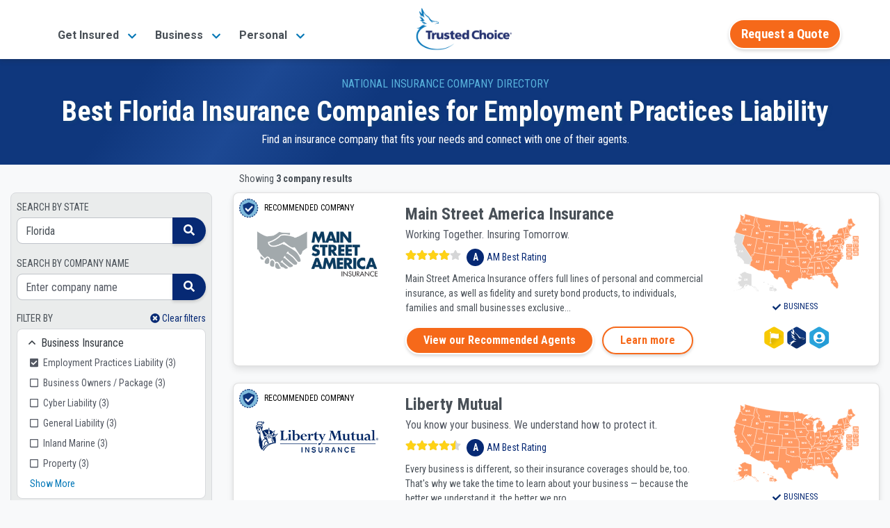

--- FILE ---
content_type: text/html;charset=UTF-8
request_url: https://www.trustedchoice.com/c/l-florida-c-employment-practices-liability-insurance-companies/
body_size: 23111
content:
<!--
  ~ Copyright (C) Consumer Agent Portal, LLC - All Rights Reserved
  ~ Unauthorized copying of this file, via any medium is strictly prohibited
  ~ Proprietary and confidential
  ~ Written by scottmcintyre, August 20, 2020
  -->

<!DOCTYPE html>
<html lang="en">









<head>
    <meta charset="utf-8"><meta name="viewport" content="width=device-width,initial-scale=1"> <script>(function (w, d, s, l, i) {
                w[l] = w[l] || [];
                w[l].push({
                    'gtm.start':
                        new Date().getTime(), event: 'gtm.js'
                });
                var f = d.getElementsByTagName(s)[0],
                    j = d.createElement(s), dl = l != 'dataLayer' ? '&l=' + l : '';
                j.async = true;
                j.src =
                    'https://www.googletagmanager.com/gtm.js?id=' + i + dl + '&gtm_auth=' + "t7NVvGnv5tNzTM9FMMoaWg" + '&gtm_preview=env-' + "54" + '&gtm_cookies_win=x';
                f.parentNode.insertBefore(j, f);
            })(window, document, 'script', 'dataLayer', 'GTM-M29M54M');</script> <title>Florida Employment Practices Liability Insurance Companies | Trusted Choice</title><meta name="description" content="Use our directory to find the best EPLI insurance companies in FL to meet your needs. Locate a top company, get connected to an agent near you."><link rel="canonical" href="https://www.trustedchoice.com/c/l-florida-c-employment-practices-liability-insurance-companies/"> <meta name="google-site-verification" content="vNoOiPBbyYkwHseaO8azdq15a2EvE9LjQ2cMFFqcFUk"><meta name="msvalidate.01" content="90238126FFE538C031B971DBA7F9CB4B"><meta name="p:domain_verify" content="7e0f1194fb5d52275a33c70db7f1d047"><meta name="facebook-domain-verification" content="9fiuqotllvpqvc6jk3frgx2itexnxo">  <link rel="shortcut icon" href="/favicon.ico" type="image/x-icon"><link rel="icon" sizes="192x192" href="/favicon.ico"><link rel="apple-touch-icon" href="/apple-touch-icon.png"><link rel="apple-touch-icon" sizes="57x57" href="/apple-touch-icon-57x57.png"><link rel="apple-touch-icon" sizes="72x72" href="/apple-touch-icon-72x72.png"><link rel="apple-touch-icon" sizes="76x76" href="/apple-touch-icon-76x76.png"><link rel="apple-touch-icon" sizes="114x114" href="/apple-touch-icon-114x114.png"><link rel="apple-touch-icon" sizes="120x120" href="/apple-touch-icon-120x120.png"><link rel="apple-touch-icon" sizes="144x144" href="/apple-touch-icon-144x144.png"><link rel="apple-touch-icon" sizes="152x152" href="/apple-touch-icon-152x152.png"><link rel="apple-touch-icon" sizes="180x180" href="/apple-touch-icon-180x180.png">  <script type="text/javascript">var _iub=_iub||[];_iub.csConfiguration={countryDetection:!0,enableGdpr:!1,enableUspr:!0,floatingPreferencesButtonDisplay:"bottom-right",lang:"en",siteId:2741231,tcfPurposes:{2:"consent_only",7:"consent_only",8:"consent_only",9:"consent_only",10:"consent_only"},cookiePolicyId:75803826,banner:{backgroundColor:"#FFFFFF",backgroundOverlay:!0,closeButtonDisplay:!1,logo:null,position:"float-bottom-center",textColor:"#000000"}}</script><script type="text/javascript" src="//cs.iubenda.com/sync/2741231.js"></script><script type="text/javascript" src="//cdn.iubenda.com/cs/gpp/stub.js"></script><script type="text/javascript" src="//cdn.iubenda.com/cs/iubenda_cs.js" charset="UTF-8" async></script>  
    <meta property="og:title" content="Florida Employment Practices Liability Insurance Companies"><meta property="og:type" content="website"><meta property="og:image" content="https://assets-us-01.kc-usercontent.com:443/0542d611-b6d8-4320-a4f4-35ac5cbf43a6/a1570e65-fdb4-432f-8299-34085aba0e06/trustedchoice-og.jpg"><meta property="og:url"><meta property="og:description" content="Use our directory to find the best EPLI insurance companies in FL to meet your needs. Locate a top company, get connected to an agent near you."><meta property="og:site_name" content="TrustedChoice.com"><meta name="twitter:card" content="summary"><meta name="twitter:site" content="@awesome_agents"> 
    <style>#main-nav-wrapper{position:fixed;width:100%;z-index:1030;font-family:Roboto,Arial,Helvetica,sans-serif;top:0}#main-nav-wrapper nav{margin-bottom:5px;top:0;z-index:1}#main-nav-wrapper nav .nav-logo{width:110px;object-fit:contain;height:auto}#main-nav-wrapper nav#main-nav{background-image:linear-gradient(0deg,#0077b8 0,#0264a7 57%,#035096 100%);background-color:#0077b8;height:85px}#main-nav-wrapper nav#main-nav .nav-category{height:100%;display:flex;flex-direction:column;padding:0 5px;justify-content:center}#main-nav-wrapper #main-nav.scrolled,.scrolled #main-nav-wrapper #main-nav{height:85px;background-color:#fff;background-image:none;opacity:1}#main-nav-wrapper #main-nav.scrolled .nav-content,.scrolled #main-nav-wrapper #main-nav .nav-content{height:85px;position:relative;padding:0}#main-nav-wrapper .mega-menu{margin-top:-600px;position:fixed;z-index:-1}#main-nav-wrapper .mega-menu .link-group-list{display:none}#main-nav-wrapper .mobile-menu{position:fixed;top:100vh}#main-nav-wrapper .mobile-menu-toggle{margin-top:8px}.agency-menu,.directory-menu{display:none}.mega-menu-nav-item{align-self:center;margin:0 10px}.mega-menu-nav-item button{background-color:transparent;border:none;font-size:1em}#main-nav-wrapper #main-nav.scrolled span.nav-logo,.scrolled #main-nav-wrapper #main-nav span.nav-logo{width:125px;content:url(/trustedchoice-logo-color.png)}#main-nav-wrapper nav#main-nav .nav-category a,#main-nav-wrapper nav#main-nav .nav-category button{color:#fff;font-size:1em;font-weight:700}#main-nav-wrapper #main-nav.scrolled .nav-agency-links,.scrolled #main-nav-wrapper #main-nav .nav-agency-links{opacity:0}#main-nav-wrapper #main-nav.scrolled .nav-category a,#main-nav-wrapper #main-nav.scrolled .nav-category button a,.scrolled #main-nav-wrapper #main-nav .nav-category a,.scrolled #main-nav-wrapper #main-nav .nav-category button a{color:#495057}@media (min-width:576px){#main-nav-wrapper nav .nav-logo{width:125px}}@media (min-width:992px){#main-nav-wrapper nav#main-nav{height:135px}#main-nav-wrapper #main-nav.scrolled span.nav-logo,.scrolled #main-nav-wrapper #main-nav span.nav-logo{width:140px}#main-nav-wrapper nav .nav-logo{width:166px}}@media (max-width:575.98px){#main-nav-wrapper #main-nav.scrolled span.nav-logo,.scrolled #main-nav-wrapper #main-nav span.nav-logo{width:110px}}</style> 
    <style>@font-face{font-family:Roboto;font-style:italic;font-weight:400;font-display:swap;src:url(https://fonts.gstatic.com/s/roboto/v30/KFOkCnqEu92Fr1Mu52xP.ttf) format('truetype')}@font-face{font-family:Roboto;font-style:normal;font-weight:300;font-display:swap;src:url(https://fonts.gstatic.com/s/roboto/v30/KFOlCnqEu92Fr1MmSU5vAw.ttf) format('truetype')}@font-face{font-family:Roboto;font-style:normal;font-weight:400;font-display:swap;src:url(https://fonts.gstatic.com/s/roboto/v30/KFOmCnqEu92Fr1Me5Q.ttf) format('truetype')}@font-face{font-family:Roboto;font-style:normal;font-weight:500;font-display:swap;src:url(https://fonts.gstatic.com/s/roboto/v30/KFOlCnqEu92Fr1MmEU9vAw.ttf) format('truetype')}@font-face{font-family:Roboto;font-style:normal;font-weight:700;font-display:swap;src:url(https://fonts.gstatic.com/s/roboto/v30/KFOlCnqEu92Fr1MmWUlvAw.ttf) format('truetype')}@font-face{font-family:Roboto;font-style:normal;font-weight:900;font-display:swap;src:url(https://fonts.gstatic.com/s/roboto/v30/KFOlCnqEu92Fr1MmYUtvAw.ttf) format('truetype')}@font-face{font-family:'Roboto Condensed';font-style:normal;font-weight:400;font-display:swap;src:url(https://fonts.gstatic.com/s/robotocondensed/v25/ieVl2ZhZI2eCN5jzbjEETS9weq8-59U.ttf) format('truetype')}@font-face{font-family:'Roboto Condensed';font-style:normal;font-weight:700;font-display:swap;src:url(https://fonts.gstatic.com/s/robotocondensed/v25/ieVi2ZhZI2eCN5jzbjEETS9weq8-32meKCM.ttf) format('truetype')}@media (min-width:576px){#main-nav-wrapper nav .nav-logo{width:125px}}@media (min-width:992px){#main-nav-wrapper nav#main-nav{height:135px}.scrolled #main-nav-wrapper #main-nav span.nav-logo{width:140px}#main-nav-wrapper nav .nav-logo{width:166px}}@media (max-width:575.98px){.scrolled #main-nav-wrapper #main-nav span.nav-logo{width:110px}}#main-nav-wrapper{position:fixed;width:100%;z-index:1030;font-family:Roboto,Arial,Helvetica,sans-serif;top:0}#main-nav-wrapper nav{margin-bottom:5px;top:0;z-index:1}#main-nav-wrapper nav .nav-logo{width:110px;object-fit:contain;height:auto}#main-nav-wrapper nav#main-nav{background-image:linear-gradient(0deg,#0077b8 0,#0264a7 57%,#035096 100%);background-color:#0077b8;height:85px}#main-nav-wrapper nav#main-nav .nav-category{height:100%;display:flex;flex-direction:column;padding:0 5px;justify-content:center}.scrolled #main-nav-wrapper #main-nav{height:85px;background-color:#fff;background-image:none;opacity:1}.scrolled #main-nav-wrapper #main-nav .nav-content{height:85px;position:relative;padding:0}#main-nav-wrapper .mega-menu{margin-top:-600px;position:fixed;z-index:-1}#main-nav-wrapper .mega-menu .link-group-list{display:none}#main-nav-wrapper .mobile-menu-toggle{margin-top:8px}.agency-menu,.directory-menu{display:none}.mega-menu-nav-item{align-self:center;margin:0 10px}.mega-menu-nav-item button{background-color:transparent;border:none;font-size:1em}.scrolled #main-nav-wrapper #main-nav span.nav-logo{width:125px;content:url(/trustedchoice-logo-color.png)}#main-nav-wrapper nav#main-nav .nav-category a{color:#fff;font-size:1em;font-weight:700}.scrolled #main-nav-wrapper #main-nav .nav-agency-links{opacity:0}.scrolled #main-nav-wrapper #main-nav .nav-category a{color:#495057}@media (min-width:576px){#main-nav-wrapper nav .nav-logo{width:125px}.container{max-width:540px}}@media (min-width:992px){#main-nav-wrapper nav#main-nav{height:135px}.scrolled #main-nav-wrapper #main-nav span.nav-logo{width:140px}#main-nav-wrapper nav .nav-logo{width:166px}.container{max-width:960px}}@media (min-width:768px){.col-md-2{flex:0 0 16.66666667%;max-width:16.66666667%}.col-md-3{flex:0 0 25%;max-width:25%}.col-md-7{flex:0 0 58.33333333%;max-width:58.33333333%}.col-md-12{flex:0 0 100%;max-width:100%}.d-md-none{display:none!important}.d-md-inline-block{display:inline-block!important}.d-md-block{display:block!important}}@media (min-width:992px){.col-lg-3{flex:0 0 25%;max-width:25%}.col-lg-6{flex:0 0 50%;max-width:50%}.offset-lg-3{margin-left:25%}.d-lg-none{display:none!important}.d-lg-block{display:block!important}.d-lg-flex{display:flex!important}}@media (min-width:1200px){.col-xl-3{flex:0 0 25%;max-width:25%}.col-xl-9{flex:0 0 75%;max-width:75%}.col-xl-12{flex:0 0 100%;max-width:100%}.d-xl-none{display:none!important}.d-xl-flex{display:flex!important}.mt-xl-0{margin-top:0!important}#main-nav-wrapper .mega-menu .link-group-list{padding:25px 20px}}@media (min-width:768px){.flex-md-column{flex-direction:column!important}.justify-content-md-start{justify-content:flex-start!important}.align-items-md-baseline{align-items:baseline!important}.ml-md-0{margin-left:0!important}.mr-md-2{margin-right:.5rem!important}.ml-md-3{margin-left:1rem!important}.px-md-0{padding-right:0!important}.pl-md-0,.px-md-0{padding-left:0!important}.pl-md-2{padding-left:.5rem!important}.p-md-4{padding:1.5rem!important}.pr-md-4{padding-right:1.5rem!important}.text-md-left{text-align:left!important}}@media (min-width:992px){.flex-lg-row{flex-direction:row!important}.mr-lg-0{margin-right:0!important}.px-lg-4{padding-right:1.5rem!important}.pl-lg-4,.px-lg-4{padding-left:1.5rem!important}.text-lg-center{text-align:center!important}#main-nav-wrapper nav#main-nav .nav-cta-links{right:-10}#main-nav-wrapper nav .nav-content{height:135px}}@media all and (-ms-high-contrast:none),(-ms-high-contrast:active){#insurance-company-directory-listing div.company-card img.company-logo{display:none}#insurance-company-directory-listing div.company-card div.company-card-map-badges div.map{min-height:100px}#insurance-company-directory-listing div.company-card div.company-card-content div.stars-am-best{width:100%}#insurance-company-directory-listing div.company-card div.company-card-content p{width:100%}}*,::after,::before{box-sizing:border-box}html{font-family:sans-serif;line-height:1.15;-webkit-text-size-adjust:100%}header,main,nav{display:block}body{margin:0;font-family:Roboto,-apple-system,BlinkMacSystemFont,"Segoe UI","Helvetica Neue",Arial,"Noto Sans",sans-serif,"Apple Color Emoji","Segoe UI Emoji","Segoe UI Symbol","Noto Color Emoji";font-size:1rem;font-weight:400;line-height:1.5;color:#030303;text-align:left;background-color:#fff}hr{box-sizing:content-box;height:0;overflow:visible}h1,h4{margin-top:0;margin-bottom:.5rem}p{margin-top:0;margin-bottom:1rem}ul{margin-top:0;margin-bottom:1rem}b,strong{font-weight:bolder}a{color:#035096;text-decoration:none;background-color:transparent}img{vertical-align:middle;border-style:none}button{border-radius:0}button{margin:0;font-family:inherit;font-size:inherit;line-height:inherit}button{overflow:visible}button{text-transform:none}button{-webkit-appearance:button}button::-moz-focus-inner{padding:0;border-style:none}::-webkit-file-upload-button{font:inherit;-webkit-appearance:button}h1,h4{margin-bottom:.5rem;font-family:Roboto,-apple-system,BlinkMacSystemFont,"Segoe UI","Helvetica Neue",Arial,"Noto Sans",sans-serif,"Apple Color Emoji","Segoe UI Emoji","Segoe UI Symbol","Noto Color Emoji";font-weight:700;line-height:1.2}h1{font-size:2.5rem}@media (max-width:1200px){h1{font-size:calc(1.375rem + 1.5vw)}}h4{font-size:1.5rem}@media (max-width:1200px){h4{font-size:calc(1.275rem + .3vw)}}hr{margin-top:1rem;margin-bottom:1rem;border:0;border-top:1px solid rgba(0,0,0,.1)}.btn{display:inline-block;font-family:"Roboto Condensed",-apple-system,BlinkMacSystemFont,"Segoe UI","Helvetica Neue",Arial,"Noto Sans",sans-serif,"Apple Color Emoji","Segoe UI Emoji","Segoe UI Symbol","Noto Color Emoji";font-weight:400;color:#030303;text-align:center;vertical-align:middle;background-color:transparent;border:2px solid transparent;padding:.375rem 1rem;font-size:1rem;line-height:1.5;border-radius:25px}.btn-secondary{color:#fff;background-color:#f6691a;border-color:#f6691a}.btn-outline-secondary{color:#f6691a;border-color:#f6691a}.btn-link{font-weight:400;color:#035096;text-decoration:none}.btn-lg{padding:.5rem 1rem;font-size:1.25rem;line-height:1.25;border-radius:25px}.collapse:not(.show){display:none}.card{position:relative;display:flex;flex-direction:column;min-width:0;word-wrap:break-word;background-color:#fff;background-clip:border-box;border:1px solid rgba(0,0,0,.125);border-radius:.5rem}.card-title{margin-bottom:.75rem}.container,.container-fluid{width:100%;padding-right:15px;padding-left:15px;margin-right:auto;margin-left:auto}@media (min-width:576px){.container{max-width:540px}}@media (min-width:768px){.container{max-width:720px}}@media (min-width:992px){.container{max-width:960px}}@media (min-width:1200px){.container{max-width:1140px}}.row{display:flex;flex-wrap:wrap;margin-right:-15px;margin-left:-15px}.col,.col-10,.col-12,.col-2,.col-6,.col-auto,.col-lg-3,.col-lg-6,.col-md-12,.col-md-2,.col-md-3,.col-md-7,.col-xl-12,.col-xl-3,.col-xl-9{position:relative;width:100%;padding-right:15px;padding-left:15px}.col{flex-basis:0;flex-grow:1;max-width:100%}.col-auto{flex:0 0 auto;width:auto;max-width:100%}.col-2{flex:0 0 16.66666667%;max-width:16.66666667%}.col-6{flex:0 0 50%;max-width:50%}.col-10{flex:0 0 83.33333333%;max-width:83.33333333%}.col-12{flex:0 0 100%;max-width:100%}.d-none{display:none!important}.d-inline-block{display:inline-block!important}.d-block{display:block!important}.d-flex{display:flex!important}.d-inline-flex{display:inline-flex!important}@media (min-width:576px){.d-sm-flex{display:flex!important}}@media (min-width:768px){.col-md-2{flex:0 0 16.66666667%;max-width:16.66666667%}.col-md-3{flex:0 0 25%;max-width:25%}.col-md-7{flex:0 0 58.33333333%;max-width:58.33333333%}.col-md-12{flex:0 0 100%;max-width:100%}.d-md-none{display:none!important}.d-md-inline-block{display:inline-block!important}.d-md-block{display:block!important}.d-md-flex{display:flex!important}}@media (min-width:992px){.col-lg-3{flex:0 0 25%;max-width:25%}.col-lg-6{flex:0 0 50%;max-width:50%}.offset-lg-3{margin-left:25%}.d-lg-none{display:none!important}.d-lg-block{display:block!important}.d-lg-flex{display:flex!important}}@media (min-width:1200px){.col-xl-3{flex:0 0 25%;max-width:25%}.col-xl-9{flex:0 0 75%;max-width:75%}.col-xl-12{flex:0 0 100%;max-width:100%}.d-xl-none{display:none!important}.d-xl-flex{display:flex!important}}.flex-row{flex-direction:row!important}.flex-column{flex-direction:column!important}.flex-grow-1{flex-grow:1!important}.justify-content-end{justify-content:flex-end!important}.justify-content-center{justify-content:center!important}.justify-content-between{justify-content:space-between!important}.align-items-center{align-items:center!important}.align-self-center{align-self:center!important}.m-0{margin:0!important}.mt-0{margin-top:0!important}.mx-0{margin-right:0!important}.mb-0{margin-bottom:0!important}.ml-0,.mx-0{margin-left:0!important}.m-1{margin:.25rem!important}.mt-1{margin-top:.25rem!important}.mr-1,.mx-1{margin-right:.25rem!important}.mx-1{margin-left:.25rem!important}.mt-2,.my-2{margin-top:.5rem!important}.mr-2,.mx-2{margin-right:.5rem!important}.mb-2,.my-2{margin-bottom:.5rem!important}.ml-2,.mx-2{margin-left:.5rem!important}.mx-3{margin-right:1rem!important}.mb-3{margin-bottom:1rem!important}.mx-3{margin-left:1rem!important}.mt-4{margin-top:1.5rem!important}.mb-4{margin-bottom:1.5rem!important}.px-0{padding-right:0!important}.px-0{padding-left:0!important}.pt-1,.py-1{padding-top:.25rem!important}.px-1{padding-right:.25rem!important}.pb-1,.py-1{padding-bottom:.25rem!important}.pl-1,.px-1{padding-left:.25rem!important}.pt-2{padding-top:.5rem!important}.p-3{padding:1rem!important}.px-3{padding-right:1rem!important}.pb-3{padding-bottom:1rem!important}.px-3{padding-left:1rem!important}.px-4{padding-right:1.5rem!important}.pl-4,.px-4{padding-left:1.5rem!important}.mr-auto{margin-right:auto!important}.ml-auto{margin-left:auto!important}@media (min-width:576px){.mt-sm-0,.my-sm-0{margin-top:0!important}.mb-sm-0,.my-sm-0{margin-bottom:0!important}.mt-sm-2{margin-top:.5rem!important}.mt-sm-3{margin-top:1rem!important}.py-sm-0{padding-top:0!important}.py-sm-0{padding-bottom:0!important}}.align-middle{vertical-align:middle!important}.bg-white{background-color:#fff!important}.border-bottom{border-bottom:1px solid #d8dadd!important}.position-static{position:static!important}.position-relative{position:relative!important}.w-100{width:100%!important}.h-100{height:100%!important}.stretched-link::after{position:absolute;top:0;right:0;bottom:0;left:0;z-index:1;content:"";background-color:rgba(0,0,0,0)}.text-nowrap{white-space:nowrap!important}.text-left{text-align:left!important}.text-center{text-align:center!important}@media (min-width:768px){.flex-md-column{flex-direction:column!important}.justify-content-md-start{justify-content:flex-start!important}.align-items-md-baseline{align-items:baseline!important}.ml-md-0{margin-left:0!important}.mr-md-2{margin-right:.5rem!important}.ml-md-3{margin-left:1rem!important}.px-md-0{padding-right:0!important}.pl-md-0,.px-md-0{padding-left:0!important}.pl-md-2{padding-left:.5rem!important}.p-md-4{padding:1.5rem!important}.pr-md-4{padding-right:1.5rem!important}.text-md-left{text-align:left!important}}.text-uppercase{text-transform:uppercase!important}.font-weight-normal{font-weight:400!important}.font-weight-bold{font-weight:700!important}.text-white{color:#fff!important}.text-tc-blue-800{color:#062974!important}.text-muted{color:#545963!important}.text-decoration-none{text-decoration:none!important}.btn-secondary{font-weight:700;border-color:#fff;box-shadow:0 .15rem .25rem rgba(0,0,0,.15)}.btn-outline-secondary{font-weight:700;border-color:#fff;box-shadow:0 .15rem .25rem rgba(0,0,0,.15);border-color:#f6691a}.btn-lg{border-width:3px}.img-blue-300{-webkit-filter:invert(77%) sepia(14%) saturate(1132%) hue-rotate(166deg) brightness(93%) contrast(85%);filter:invert(77%) sepia(14%) saturate(1132%) hue-rotate(166deg) brightness(93%) contrast(85%)}.img-blue-800{-webkit-filter:invert(16%) sepia(48%) saturate(2390%) hue-rotate(202deg) brightness(96%) contrast(109%);filter:invert(16%) sepia(48%) saturate(2390%) hue-rotate(202deg) brightness(96%) contrast(109%)}.img-white-800{-webkit-filter:invert(100%) sepia(2%) saturate(641%) hue-rotate(200deg) brightness(121%) contrast(100%);filter:invert(100%) sepia(2%) saturate(641%) hue-rotate(200deg) brightness(121%) contrast(100%)}.text-gray-700{color:#495057}.text-tc-blue-400{color:#58b2dd}.text-tc-blue-800{color:#062974}.text-xs{font-size:.75rem}.text-sm{font-size:.875rem}.text-base{font-size:1rem}.text-2xl{font-size:1.5rem}.font-condensed{font-family:"Roboto Condensed",-apple-system,BlinkMacSystemFont,"Segoe UI","Helvetica Neue",Arial,"Noto Sans",sans-serif,"Apple Color Emoji","Segoe UI Emoji","Segoe UI Symbol","Noto Color Emoji"}.text-shadow{text-shadow:2px 2px 4px #154772a3}.bg-gray-100{background-color:#f8f9fa!important}span.svg-ranking{position:relative;vertical-align:middle}span.svg-ranking span{position:absolute;background-repeat:repeat-x;height:100%;top:-2px}span.svg-ranking span.full{-webkit-filter:invert(81%) sepia(47%) saturate(932%) hue-rotate(344deg) brightness(106%) contrast(101%);filter:invert(81%) sepia(47%) saturate(932%) hue-rotate(344deg) brightness(106%) contrast(101%);z-index:1;background-image:url(/icons/solid/star.svg);left:0}span.svg-ranking span.empty{-webkit-filter:invert(17%) sepia(6%) saturate(1201%) hue-rotate(169deg) brightness(97%) contrast(84%);filter:invert(17%) sepia(6%) saturate(1201%) hue-rotate(169deg) brightness(97%) contrast(84%);opacity:.2;width:100%;right:0;background-image:url(/icons/solid/star.svg)}#main-nav-wrapper .btn-secondary,#main-nav-wrapper .mega-menu-nav-item a.btn-secondary span{font-size:14pt}#agency-dropdown ul,#directory-dropdown ul{padding:0;margin:0}#main-nav-wrapper nav#main-nav .nav-cta-links{opacity:0;position:absolute;padding-top:8px;top:-100px;right:0}@media (min-width:992px){.flex-lg-row{flex-direction:row!important}.mr-lg-0{margin-right:0!important}.px-lg-4{padding-right:1.5rem!important}.pl-lg-4,.px-lg-4{padding-left:1.5rem!important}.text-lg-center{text-align:center!important}#main-nav-wrapper nav#main-nav .nav-cta-links{right:-10}#main-nav-wrapper nav .nav-content{height:135px}}#main-nav-wrapper .mega-menu{margin-left:auto;margin-right:auto;z-index:-1;background-color:#f1f1f1;max-width:1160px}#main-nav-wrapper .mega-menu .link-group-title h4{font-size:1rem}#main-nav-wrapper .mega-menu .link-group-list{flex-flow:row nowrap;padding:15px 10px 30px}@media (min-width:1200px){.mt-xl-0{margin-top:0!important}#main-nav-wrapper .mega-menu .link-group-list{padding:25px 20px}}#main-nav-wrapper .mega-menu .link-group{flex-grow:1;padding:0 15px}#main-nav-wrapper .mega-menu .link-group ul{display:flex;flex-flow:column wrap;align-content:space-between;height:90%;-webkit-padding-start:0;padding-inline-start:0;padding-left:0}#main-nav-wrapper .mega-menu .link-group ul li{display:inline-block;font-size:16px;padding:2px 10px 0;margin-left:-10px}@media (min-width:992px) and (max-width:1199.98px){#main-nav-wrapper .mega-menu .link-group ul li{padding-bottom:7px;max-width:245px;line-height:1.2}}@media (min-width:1200px){#main-nav-wrapper .mega-menu .link-group ul li{padding-bottom:3px}}#main-nav-wrapper .mega-menu .link-group ul li a{color:#2073b2}#main-nav-wrapper .mega-menu .cta-bar{padding:15px 0;font-size:1.2em;background-color:#103072;color:#fff;display:none;flex-direction:row;justify-content:center;align-items:center;box-shadow:0 1px 4px #454545b3}#main-nav-wrapper .mobile-menu a{font-size:15px;color:#062974;text-decoration:none}#main-nav-wrapper .mobile-menu h4{font-size:16px;margin:10px 0 8px;text-align:left;font-weight:400}#main-nav-wrapper .mobile-menu .mobile-menu-inner button{color:#062974}#main-nav-wrapper .mobile-menu .mobile-menu-inner button img.up-arrow{display:block}#main-nav-wrapper .mobile-menu .mobile-menu-inner button img.down-arrow{display:none}#main-nav-wrapper .mobile-menu .mobile-menu-inner button.collapsed img.up-arrow{display:none}#main-nav-wrapper .mobile-menu .mobile-menu-inner button.collapsed img.down-arrow{display:block}#main-nav-wrapper .mobile-menu .mobile-menu-inner ul{list-style:none}#main-nav-wrapper .mobile-menu .mobile-menu-inner ul li{margin-top:15px}#main-nav-wrapper .mobile-menu .mobile-menu-inner .truncated-list ul{list-style:square;color:#062974;padding-left:20px;margin-bottom:0}#main-nav-wrapper .mobile-menu .mobile-menu-inner .truncated-list ul li{margin-top:0;padding-top:11px;padding-bottom:11px}#main-nav-wrapper .mobile-menu .mobile-menu-inner .truncated-list ul li a{padding-top:11px;padding-bottom:11px}.scrolled #main-nav-wrapper #main-nav .nav-cta-links{opacity:1;top:auto}@media (max-width:991.98px){.scrolled #main-nav-wrapper #main-nav .nav-cta-links{margin-right:57px!important}}@supports (-webkit-touch-callout:none){@media (max-width:575.98px){.scrolled #main-nav-wrapper #main-nav .nav-cta-links{margin-right:65px!important}}@media (max-width:991.98px){.scrolled #main-nav-wrapper #main-nav .nav-cta-links{margin-right:70px!important}}}.agency-menu,.directory-menu{position:fixed;z-index:1050;background-color:#f2f2f2;padding:5px 15px 10px;color:#fff;box-shadow:0 3px 5px 1px rgba(92,92,92,.15);top:85px}.agency-menu ul,.directory-menu ul{list-style:none!important;color:#052954!important}.agency-menu ul li,.directory-menu ul li{color:#052954!important;line-height:2em;font-size:.85em}.agency-menu ul li a,.directory-menu ul li a{font-size:15px}html{height:100%;scroll-behavior:smooth}body{display:flex;flex-direction:column;height:100%}main{flex:1 0 auto}img{max-width:100%}html{scroll-behavior:smooth}#insurance-company-directory-listing{margin-top:85px}#insurance-company-directory-listing #nav-phone-number{display:none!important}@media (max-width:575.98px){#insurance-company-directory-listing .nav-cta-links{top:16px!important}}#insurance-company-directory-listing main{max-width:1300px}#insurance-company-directory-listing div.company-directory-listing-header{background:#0f377d;background:linear-gradient(125deg,#0f377d 0,#0f377d 16%,#1d4994 29%,#0f377d 42%,#0f377d 100%)}#insurance-company-directory-listing div.search-filters img{height:30px}#insurance-company-directory-listing div.recommended-divider{color:#495057;font-family:"Roboto Condensed",-apple-system,BlinkMacSystemFont,"Segoe UI","Helvetica Neue",Arial,"Noto Sans",sans-serif,"Apple Color Emoji","Segoe UI Emoji","Segoe UI Symbol","Noto Color Emoji",bold}#insurance-company-directory-listing div.recommended-divider hr.horizontal-line{border-top:1px dashed #b6bdc4;margin-top:8px;margin-bottom:8px;width:400px}#insurance-company-directory-listing #search-results .card{box-shadow:0 6px 10px rgba(0,0,0,.08),0 0 6px rgba(0,0,0,.05)}#insurance-company-directory-listing div.company-card img.company-badge-icon{height:32px}#insurance-company-directory-listing div.company-card div.am-best-rating-group{line-height:25px}#insurance-company-directory-listing div.company-card div.am-best-rating-group div{background:#062974;border-radius:50%;width:25px;text-align:center;line-height:25px}@media all and (-ms-high-contrast:none),(-ms-high-contrast:active){#insurance-company-directory-listing div.company-card img.company-logo{display:none}#insurance-company-directory-listing div.company-card div.company-card-map-badges div.map{min-height:100px}}</style>
    <!-- Add the structured data for company directory breadcrumb -->
    <script type="application/ld+json">{
  "@context" : "https://schema.org/",
  "@type" : "BreadcrumbList",
  "itemListElement" : [ {
    "@type" : "ListItem",
    "item" : "https://www.trustedchoice.com",
    "name" : "Home",
    "position" : 1
  }, {
    "@type" : "ListItem",
    "item" : "https://www.trustedchoice.com/insurance-companies/",
    "name" : "Insurance Company Directory",
    "position" : 2
  }, {
    "@type" : "ListItem",
    "name" : "Florida",
    "position" : 3
  } ]
}</script>
</head>


<body id="insurance-company-directory-listing" class="scrolled bg-gray-100">
<noscript><iframe src="https://www.googletagmanager.com/ns.html?id=GTM-M29M54M&amp;gtm_auth=t7NVvGnv5tNzTM9FMMoaWg&amp;gtm_preview=env-54&amp;gtm_cookies_win=x" height="0" width="0" style="display:none;visibility:hidden"></iframe></noscript> 
<div id="main-nav-wrapper"><nav id="main-nav" aria-label="TrustedChoice.com Navigation"><div role="menubar" class="container nav-content d-flex justify-content-between h-100"><div class="mega-menu-nav-item nav-category d-none d-lg-flex mx-2" aria-haspopup="true" data-menu="business_insurance_97958ca"><a role="menuitem" class="mega-menu-toggle text-nowrap" style="white-space:nowrap" data-target="business_insurance_97958ca"><span>Get Insured</span> <img class="ml-2 img-blue-500" width="14" height="14" src="/icons/solid/chevron-down.svg" alt=""></a></div><div class="mega-menu-nav-item nav-category d-none d-lg-flex mx-2" aria-haspopup="true" data-menu="personal_insurance__copy_"><a role="menuitem" class="mega-menu-toggle text-nowrap" style="white-space:nowrap" data-target="personal_insurance__copy_"><span>Business</span> <img class="ml-2 img-blue-500" width="14" height="14" src="/icons/solid/chevron-down.svg" alt=""></a></div><div class="mega-menu-nav-item nav-category d-none d-lg-flex mx-2" aria-haspopup="true" data-menu="get_insured__copy_"><a role="menuitem" class="mega-menu-toggle text-nowrap" style="white-space:nowrap" data-target="get_insured__copy_"><span>Personal</span> <img class="ml-2 img-blue-500" width="14" height="14" src="/icons/solid/chevron-down.svg" alt=""></a></div><a class="mega-menu-nav-item text-left flex-grow-1 text-lg-center" href="/" role="menuitem" title="Homepage"><span id="tc-logo-mega-menu" class="nav-logo" role="img" alt="trustedchoice.com logo"></span></a><div role="menu" class="mega-menu-nav-item nav-category nav-agency-links d-none d-lg-flex mx-2 text-nowrap"><a href="/advantage/" rel="nofollow noopener" role="menuitem">Join our IA Network</a></div><div role="none" class="mega-menu-nav-item nav-category nav-agency-links d-none d-lg-flex mx-2 text-nowrap"><a href="https://iw.trustedchoice.com/" rel="nofollow noopener" role="menuitem" target="_blank">Agent Log In</a></div><div role="none" class="mega-menu-nav-item nav-category nav-agency-links d-none d-lg-flex"><a class="btn btn-secondary ml-0 mt-0 text-nowrap" rel="nofollow" href="/find-an-insurance-company" onclick='window.dataLayer.push({ctaReferrerUrl:window.location.pathname,event:"setCustomDimensions"})'><span>Request a Quote</span>  </th:block></a></div><div class="nav-cta-links d-sm-flex mt-0 mt-sm-3 mr-lg-0"><div id="nav-phone-number" class="mega-menu-nav-item font-weight-bold d-flex justify-content-center justify-content-md-start align-items-center"><div class="font-weight-bold mr-2 d-none d-xl-flex" style="white-space:nowrap">Talk to an agent</div><div> <div style="white-space:nowrap"></div></div></div><div class="mega-menu-nav-item m-0"><a class="btn btn-secondary ml-0 ml-md-3 mt-0" rel="nofollow" href="/find-an-insurance-company" onclick='window.dataLayer.push({ctaReferrerUrl:window.location.pathname,event:"setCustomDimensions"})'><span style="white-space:nowrap">Request a Quote</span>  </th:block></a></div></div><div class="mega-menu-nav-item d-lg-none"><button class="mobile-menu-toggle mt-0" aria-hidden="true" tabindex="-1"><img class="img-white-800" width="32" height="32" src="/icons/solid/bars.svg" alt=""> <span class="sr-only">mobile menu</span></button></div><div id="agency-dropdown" class="agency-menu" aria-label="menu"><ul><li role="menuitem"><a href="/advantage/" rel="nofollow" target="_blank">Become a Recommended Agent</a></li><li role="menuitem"><a href="https://iacompanies.trustedchoice.com" rel="nofollow noopener" target="_blank">Become a Recommended Company</a></li></ul></div></div></nav><div id="directory-dropdown" class="directory-menu" aria-label="menu"><ul><li><a href="/agent/" rel="nofollow">Agent Directory</a></li><li><a href="/insurance-companies/">Company Directory</a></li></ul></div><div role="menu" class="mega-menu position-relative" aria-label="menu" style="position:relative!important"> <div class="link-group-list" id="business_insurance_97958ca"><div role="menuitem" class="link-group"><div class="link-group-title"> <h4>Find an Independent Agent</h4></div> <ul>
  <li><a href="/find-an-agent/">Get Matched with an Agent</a></li>
  <li><a href="/agent/">Agent Directory by State</a></li>
</ul></div><div role="menuitem" class="link-group"><div class="link-group-title"> <h4>Find an Insurance Company</h4></div> <ul>
  <li><a href="/find-an-insurance-company/">Get Matched with a Company</a></li>
  <li><a href="/insurance-companies/">Company Directory by State</a></li>
</ul></div><div role="menuitem" class="link-group"><div class="link-group-title"> <h4>What type of insurance do you need?</h4></div> <ul>
  <li><a href="/find-an-agent/?category=COMMERCIAL">Business Insurance</a></li>
  <li><a href="/find-an-agent/?category=PERSONAL">Home, Auto &amp; Personal Insurance</a></li>
  <li><a href="/find-an-agent/?category=LIFE_ANNUITIES">Life &amp; Annuities</a></li>
</ul></div></div><div class="cta-bar font-weight-bold" id="business_insurance_97958ca_cta"><span class="mr-2">Looking for the best insurance?</span><div class="mx-2"><a class="nav-button btn btn-lg btn-secondary" rel="nofollow" href="/find-an-agent/" onclick='window.dataLayer.push({ctaReferrerUrl:window.location.pathname,event:"setCustomDimensions"})'><span>Get a Quote</span></a></div><span class="mx-2">or call</span> <a class="cta-bar-phone text-white" href="tel:+18559086653">(855) 908-6653</a></div> <div class="link-group-list" id="personal_insurance__copy_"><div role="menuitem" class="link-group"><div class="link-group-title"> <h4>Business Type</h4></div> <ul>
  <li><a data-item-id="3d5593a8-ddac-5c2b-b6be-06e67055dca5" href="/n/53/">Real Estate</a></li>
  <li><a data-item-id="e23f53fc-f5ba-5e56-a128-dff6139ae6df" href="/n/23/">Construction</a></li>
  <li><a data-item-id="2c8a09f8-2390-5f62-b895-20ad09e4e9d6" href="/n/31/">Manufacturing</a></li>
  <li><a data-item-id="2c117f45-c6ed-5eb7-92fc-fe6b3ca3317a" href="/n/11/">Agriculture &amp; Forestry</a></li>
  <li><a data-item-id="87aaedde-077e-5c5d-b657-5432abf1f59c" href="/n/22/">Utilities</a></li>
  <li><a data-item-id="8af6c9f3-f376-5274-8cef-ac85ef34f4bc" href="/n/42/">Wholesale Trade</a></li>
  <li><a data-item-id="78b9af5a-2741-50b1-bf00-2e5b7215ef85" href="/n/44/">Retail Trade</a></li>
  <li><a data-item-id="8f0ee170-966c-5dda-9692-94b7ba227202" href="/n/51/">Information Industry</a></li>
  <li><a data-item-id="382e1f06-df24-56de-bbe3-0e259c14e4a6" href="/n/52/">Finance &amp; Insurance</a></li>
  <li><a data-item-id="aea5ecf1-bec3-5a5d-9f64-c4b770128b56" href="/n/54/">Scientific &amp; Technical Services</a></li>
  <li><a href="/n/61/">Educational Services</a></li>
  <li><a data-item-id="62748933-1017-5dd8-aa30-4f07de9742fa" href="/n/55/">Management</a></li>
  <li><a href="/n/92/">Public Administration</a></li>
  <li><a href="/n/62/">Health Care &amp; Social Work</a></li>
  <li><a href="/n/71/">Arts &amp; Entertainment</a></li>
  <li><a href="/n/72/">Hospitality</a></li>
  <li><a href="/n/48/">Transportation &amp; Warehousing</a></li>
  <li><a data-item-id="f7361eb8-9554-44b5-a4a8-36f5c4c14947" href="/n/"><strong>See more ...</strong></a></li>
</ul></div><div role="menuitem" class="link-group"><div class="link-group-title"> <h4>Business Articles</h4></div> <ul>
  <li><a href="/insurance-articles/business-occupational/how-to-start-an-llc/">How to Start an LLC</a></li>
  <li><a href="/insurance-articles/business-occupational/how-to-write-a-business-plan/">How to Write a Business Plan</a></li>
  <li><a href="/insurance-articles/business-occupational/how-to-start-an-online-business/">Beginner's Guide to Starting an Online Business</a></li>
  <li><a href="/insurance-articles/business-occupational/common-workmans-comp-claims/">Ten Most Common Workers' Comp Claims</a></li>
  <li><a href="/insurance-articles/business-occupational/5-ways-improve-employee-engagement/">Five Ways to Increase Employee Engagement</a></li>
  <li><a href="/insurance-articles/business-occupational/5-insurance-questions-online-store/">Five Questions to Ask Before Launching an Online Store</a></li>
  <li><a href="/insurance-articles/business-occupational/cyber-security-awareness-workplace/">Six Ways to Build a Culture of Cybersecurity Awareness</a></li>
  <li><a href="/insurance-articles/business-occupational/5-most-important-financial-decisions-for-small-business/">Five Most Important Financial Decisions for Entrepreneurs</a></li>
  <li><a href="/insurance-articles/business-occupational/12-best-interview-questions/">Twelve Best Interview Questions Small Business Owners Should Ask</a></li>
</ul></div></div><div class="cta-bar font-weight-bold" id="personal_insurance__copy__cta"><span class="mr-2">Looking for the best business insurance?</span><div class="mx-2"><a class="nav-button btn btn-lg btn-secondary" rel="nofollow" href="/find-an-agent/" onclick='window.dataLayer.push({ctaReferrerUrl:window.location.pathname,event:"setCustomDimensions"})'><span>Request a Quote</span></a></div><span class="mx-2">or call</span> <a class="cta-bar-phone text-white" href="tel:+18558585718">(855) 858-5718
</a></div> <div class="link-group-list" id="get_insured__copy_"><div role="menuitem" class="link-group"><div class="link-group-title"> <h4>Auto &amp; Vehicle Insurance Quotes</h4></div> <ul>
  <li><a href="/find-an-agent/?category=PERSONAL&amp;businessLines=AUTO">Car Insurance</a></li>
  <li><a href="/find-an-agent/?category=PERSONAL&amp;businessLines=COLA">Collectible Car Insurance</a></li>
  <li><a href="/find-an-agent/?category=PERSONAL&amp;businessLines=BOAT">Boat Insurance</a></li>
  <li><a href="/find-an-agent/?category=PERSONAL&amp;businessLines=MOTO">Motorcycle Insurance</a></li>
  <li><a href="/find-an-agent/?category=PERSONAL&amp;businessLines=ATV">ATV Insurance</a></li>
  <li><a href="/find-an-agent/?category=PERSONAL&amp;businessLines=SNOW">Snowmobile Insurance</a></li>
</ul></div><div role="menuitem" class="link-group"><div class="link-group-title"> <h4>Property Insurance Quotes</h4></div> <ul>
  <li><a href="/find-an-agent/?category=PERSONAL&amp;businessLines=HOME">Homeowners Insurance</a></li>
  <li><a href="/find-an-agent/?category=PERSONAL&amp;businessLines=RENT">Renters Insurance</a></li>
  <li><a href="/find-an-agent/?category=PERSONAL&amp;businessLines=CNDO">Condo Insurance</a></li>
  <li><a href="/find-an-agent/?category=PERSONAL&amp;businessLines=LORD">Landlord Insurance</a></li>
  <li><a href="/find-an-agent/?category=PERSONAL&amp;businessLines=MOBI">Mobile Home Insurance</a></li>
  <li><a href="https://my.h2quoter.com/Public/Index?agentIdentifier=yHnsDgyJeK5MesH3I-eQmQ__" data-new-window="true" target="_blank" rel="noopener noreferrer">Flood Insurance</a></li>
</ul></div><div role="menuitem" class="link-group"><div class="link-group-title"> <h4>Other Insurance Quotes</h4></div> <ul>
  <li><a href="/find-an-agent/?category=LIFE_ANNUITIES&amp;businessLines=LIFE">Life Insurance</a></li>
  <li><a href="/find-an-agent/?category=LIFE_ANNUITIES&amp;businessLines=LTCI">Long Term Care Insurance</a></li>
  <li><a href="/find-an-agent/?category=LIFE_ANNUITIES&amp;businessLines=DBII">Disability Insurance</a></li>
  <li><a href="/find-an-agent/?category=PERSONAL&amp;businessLines=HLTH">Health Insurance</a></li>
  <li><a href="/find-an-agent/?category=PERSONAL&amp;businessLines=UMBR">Umbrella Insurance</a></li>
  <li><a href="/find-an-agent/?category=LIFE_ANNUITIES&amp;businessLines=ANNU">Annuities</a></li>
</ul></div><div role="menuitem" class="link-group"><div class="link-group-title"> <h4>Insurance Solutions &amp; Resources</h4></div> <ul>
  <li><a data-item-id="4c8fea4f-7d6f-41dc-9076-d9cf2760931b" href="/l/">Insurance Coverage &amp; Advice by State</a>&nbsp;</li>
</ul></div></div><div class="cta-bar font-weight-bold" id="get_insured__copy__cta"><span class="mr-2">Looking for the best personal insurance?</span><div class="mx-2"><a class="nav-button btn btn-lg btn-secondary" rel="nofollow" href="/find-an-agent/" onclick='window.dataLayer.push({ctaReferrerUrl:window.location.pathname,event:"setCustomDimensions"})'><span>Find an Agent</span></a></div><span class="mx-2">or call</span> <a class="cta-bar-phone text-white" href="tel:+18443850107">(844) 385-0107</a></div> </div><div class="mobile-menu" aria-label="menu"><div class="d-flex flex-row"><button class="close-button mobile-menu-toggle ml-auto mt-3 mb-2 mr-2" aria-label="close"><img class="img-blue-900" src="/icons/light/times.svg" width="32" height="32" alt=""></button></div><div class="mobile-menu-inner" id="mobile-accordion"><div><div id="heading_business_insurance_97958ca"><button class="btn btn-link text-decoration-none w-100 pt-2 pb-1 px-4 collapsed" data-toggle="collapse" aria-expanded="false" data-target="#business_insurance_97958ca-collapse" aria-controls="business_insurance_97958ca-collapse"><div class="d-flex flex-row align-items-center border-bottom pb-3 px-4"><div class="category-title">Get Insured</div><img class="ml-auto mr-2 mt-1 img-blue-800 down-arrow" width="24" height="24" src="/icons/light/angle-down.svg" alt=""> <img class="ml-auto mr-2 mt-1 img-blue-800 up-arrow" width="24" height="24" src="/icons/light/angle-up.svg" alt=""></div></button></div><div id="business_insurance_97958ca-collapse" class="collapse px-4 bg-white" data-parent="#mobile-accordion" aria-labelledby="heading_business_insurance_97958ca"><div id="business_insurance_97958ca-accordion"><div><div id="heading_business_insurance_97958ca_0"><button class="btn btn-link text-decoration-none w-100 pt-2 px-0 pb-1 collapsed" data-toggle="collapse" aria-expanded="false" data-target="#business_insurance_97958ca_0" aria-controls="business_insurance_97958ca_0"><div class="d-flex flex-row align-items-center border-bottom px-4 pb-3"><div><h4>Find an Independent Agent</h4></div><img class="ml-auto mr-2 mt-1 img-blue-800 down-arrow" width="22" height="22" src="/icons/light/angle-down.svg" alt=""> <img class="ml-auto mr-2 mt-1 img-blue-800 up-arrow" width="22" height="22" src="/icons/light/angle-up.svg" alt=""></div></button></div><div id="business_insurance_97958ca_0" class="collapse px-4 pt-2" aria-labelledby="heading_business_insurance_97958ca_0" data-parent="#business_insurance_97958ca-accordion"><div class="truncated-list"><ul>
  <li><a href="/find-an-agent/">Get Matched with an Agent</a></li>
  <li><a href="/agent/">Agent Directory by State</a></li>
</ul></div></div></div><div><div id="heading_business_insurance_97958ca_1"><button class="btn btn-link text-decoration-none w-100 pt-2 px-0 pb-1 collapsed" data-toggle="collapse" aria-expanded="false" data-target="#business_insurance_97958ca_1" aria-controls="business_insurance_97958ca_1"><div class="d-flex flex-row align-items-center border-bottom px-4 pb-3"><div><h4>Find an Insurance Company</h4></div><img class="ml-auto mr-2 mt-1 img-blue-800 down-arrow" width="22" height="22" src="/icons/light/angle-down.svg" alt=""> <img class="ml-auto mr-2 mt-1 img-blue-800 up-arrow" width="22" height="22" src="/icons/light/angle-up.svg" alt=""></div></button></div><div id="business_insurance_97958ca_1" class="collapse px-4 pt-2" aria-labelledby="heading_business_insurance_97958ca_1" data-parent="#business_insurance_97958ca-accordion"><div class="truncated-list"><ul>
  <li><a href="/find-an-insurance-company/">Get Matched with a Company</a></li>
  <li><a href="/insurance-companies/">Company Directory by State</a></li>
</ul></div></div></div><div><div id="heading_business_insurance_97958ca_2"><button class="btn btn-link text-decoration-none w-100 pt-2 px-0 pb-1 collapsed" data-toggle="collapse" aria-expanded="false" data-target="#business_insurance_97958ca_2" aria-controls="business_insurance_97958ca_2"><div class="d-flex flex-row align-items-center border-bottom px-4 pb-3"><div><h4>What type of insurance do you need?</h4></div><img class="ml-auto mr-2 mt-1 img-blue-800 down-arrow" width="22" height="22" src="/icons/light/angle-down.svg" alt=""> <img class="ml-auto mr-2 mt-1 img-blue-800 up-arrow" width="22" height="22" src="/icons/light/angle-up.svg" alt=""></div></button></div><div id="business_insurance_97958ca_2" class="collapse px-4 pt-2" aria-labelledby="heading_business_insurance_97958ca_2" data-parent="#business_insurance_97958ca-accordion"><div class="truncated-list"><ul>
  <li><a href="/find-an-agent/?category=COMMERCIAL">Business Insurance</a></li>
  <li><a href="/find-an-agent/?category=PERSONAL">Home, Auto &amp; Personal Insurance</a></li>
  <li><a href="/find-an-agent/?category=LIFE_ANNUITIES">Life &amp; Annuities</a></li>
</ul></div></div></div></div></div></div><div><div id="heading_personal_insurance__copy_"><button class="btn btn-link text-decoration-none w-100 pt-2 pb-1 px-4 collapsed" data-toggle="collapse" aria-expanded="false" data-target="#personal_insurance__copy_-collapse" aria-controls="personal_insurance__copy_-collapse"><div class="d-flex flex-row align-items-center border-bottom pb-3 px-4"><div class="category-title">Business</div><img class="ml-auto mr-2 mt-1 img-blue-800 down-arrow" width="24" height="24" src="/icons/light/angle-down.svg" alt=""> <img class="ml-auto mr-2 mt-1 img-blue-800 up-arrow" width="24" height="24" src="/icons/light/angle-up.svg" alt=""></div></button></div><div id="personal_insurance__copy_-collapse" class="collapse px-4 bg-white" data-parent="#mobile-accordion" aria-labelledby="heading_personal_insurance__copy_"><div id="personal_insurance__copy_-accordion"><div><div id="heading_personal_insurance__copy__0"><button class="btn btn-link text-decoration-none w-100 pt-2 px-0 pb-1 collapsed" data-toggle="collapse" aria-expanded="false" data-target="#personal_insurance__copy__0" aria-controls="personal_insurance__copy__0"><div class="d-flex flex-row align-items-center border-bottom px-4 pb-3"><div><h4>Business Type</h4></div><img class="ml-auto mr-2 mt-1 img-blue-800 down-arrow" width="22" height="22" src="/icons/light/angle-down.svg" alt=""> <img class="ml-auto mr-2 mt-1 img-blue-800 up-arrow" width="22" height="22" src="/icons/light/angle-up.svg" alt=""></div></button></div><div id="personal_insurance__copy__0" class="collapse px-4 pt-2" aria-labelledby="heading_personal_insurance__copy__0" data-parent="#personal_insurance__copy_-accordion"><div class="truncated-list"><ul>
  <li><a data-item-id="3d5593a8-ddac-5c2b-b6be-06e67055dca5" href="/n/53/">Real Estate</a></li>
  <li><a data-item-id="e23f53fc-f5ba-5e56-a128-dff6139ae6df" href="/n/23/">Construction</a></li>
  <li><a data-item-id="2c8a09f8-2390-5f62-b895-20ad09e4e9d6" href="/n/31/">Manufacturing</a></li>
  <li><a data-item-id="2c117f45-c6ed-5eb7-92fc-fe6b3ca3317a" href="/n/11/">Agriculture &amp; Forestry</a></li>
  <li><a data-item-id="87aaedde-077e-5c5d-b657-5432abf1f59c" href="/n/22/">Utilities</a></li>
  <li><a data-item-id="8af6c9f3-f376-5274-8cef-ac85ef34f4bc" href="/n/42/">Wholesale Trade</a></li>
  <li><a data-item-id="78b9af5a-2741-50b1-bf00-2e5b7215ef85" href="/n/44/">Retail Trade</a></li>
  <li><a data-item-id="8f0ee170-966c-5dda-9692-94b7ba227202" href="/n/51/">Information Industry</a></li>
  <li><a data-item-id="382e1f06-df24-56de-bbe3-0e259c14e4a6" href="/n/52/">Finance &amp; Insurance</a></li>
  <li><a data-item-id="aea5ecf1-bec3-5a5d-9f64-c4b770128b56" href="/n/54/">Scientific &amp; Technical Services</a></li>
  <li><a href="/n/61/">Educational Services</a></li>
  <li><a data-item-id="62748933-1017-5dd8-aa30-4f07de9742fa" href="/n/55/">Management</a></li>
  <li><a href="/n/92/">Public Administration</a></li>
  <li><a href="/n/62/">Health Care &amp; Social Work</a></li>
  <li><a href="/n/71/">Arts &amp; Entertainment</a></li>
  <li><a href="/n/72/">Hospitality</a></li>
  <li><a href="/n/48/">Transportation &amp; Warehousing</a></li>
  <li><a data-item-id="f7361eb8-9554-44b5-a4a8-36f5c4c14947" href="/n/"><strong>See more ...</strong></a></li>
</ul></div></div></div><div><div id="heading_personal_insurance__copy__1"><button class="btn btn-link text-decoration-none w-100 pt-2 px-0 pb-1 collapsed" data-toggle="collapse" aria-expanded="false" data-target="#personal_insurance__copy__1" aria-controls="personal_insurance__copy__1"><div class="d-flex flex-row align-items-center border-bottom px-4 pb-3"><div><h4>Business Articles</h4></div><img class="ml-auto mr-2 mt-1 img-blue-800 down-arrow" width="22" height="22" src="/icons/light/angle-down.svg" alt=""> <img class="ml-auto mr-2 mt-1 img-blue-800 up-arrow" width="22" height="22" src="/icons/light/angle-up.svg" alt=""></div></button></div><div id="personal_insurance__copy__1" class="collapse px-4 pt-2" aria-labelledby="heading_personal_insurance__copy__1" data-parent="#personal_insurance__copy_-accordion"><div class="truncated-list"><ul>
  <li><a href="/insurance-articles/business-occupational/how-to-start-an-llc/">How to Start an LLC</a></li>
  <li><a href="/insurance-articles/business-occupational/how-to-write-a-business-plan/">How to Write a Business Plan</a></li>
  <li><a href="/insurance-articles/business-occupational/how-to-start-an-online-business/">Beginner's Guide to Starting an Online Business</a></li>
  <li><a href="/insurance-articles/business-occupational/common-workmans-comp-claims/">Ten Most Common Workers' Comp Claims</a></li>
  <li><a href="/insurance-articles/business-occupational/5-ways-improve-employee-engagement/">Five Ways to Increase Employee Engagement</a></li>
  <li><a href="/insurance-articles/business-occupational/5-insurance-questions-online-store/">Five Questions to Ask Before Launching an Online Store</a></li>
  <li><a href="/insurance-articles/business-occupational/cyber-security-awareness-workplace/">Six Ways to Build a Culture of Cybersecurity Awareness</a></li>
  <li><a href="/insurance-articles/business-occupational/5-most-important-financial-decisions-for-small-business/">Five Most Important Financial Decisions for Entrepreneurs</a></li>
  <li><a href="/insurance-articles/business-occupational/12-best-interview-questions/">Twelve Best Interview Questions Small Business Owners Should Ask</a></li>
</ul></div></div></div></div></div></div><div><div id="heading_get_insured__copy_"><button class="btn btn-link text-decoration-none w-100 pt-2 pb-1 px-4 collapsed" data-toggle="collapse" aria-expanded="false" data-target="#get_insured__copy_-collapse" aria-controls="get_insured__copy_-collapse"><div class="d-flex flex-row align-items-center border-bottom pb-3 px-4"><div class="category-title">Personal</div><img class="ml-auto mr-2 mt-1 img-blue-800 down-arrow" width="24" height="24" src="/icons/light/angle-down.svg" alt=""> <img class="ml-auto mr-2 mt-1 img-blue-800 up-arrow" width="24" height="24" src="/icons/light/angle-up.svg" alt=""></div></button></div><div id="get_insured__copy_-collapse" class="collapse px-4 bg-white" data-parent="#mobile-accordion" aria-labelledby="heading_get_insured__copy_"><div id="get_insured__copy_-accordion"><div><div id="heading_get_insured__copy__0"><button class="btn btn-link text-decoration-none w-100 pt-2 px-0 pb-1 collapsed" data-toggle="collapse" aria-expanded="false" data-target="#get_insured__copy__0" aria-controls="get_insured__copy__0"><div class="d-flex flex-row align-items-center border-bottom px-4 pb-3"><div><h4>Auto &amp; Vehicle Insurance Quotes</h4></div><img class="ml-auto mr-2 mt-1 img-blue-800 down-arrow" width="22" height="22" src="/icons/light/angle-down.svg" alt=""> <img class="ml-auto mr-2 mt-1 img-blue-800 up-arrow" width="22" height="22" src="/icons/light/angle-up.svg" alt=""></div></button></div><div id="get_insured__copy__0" class="collapse px-4 pt-2" aria-labelledby="heading_get_insured__copy__0" data-parent="#get_insured__copy_-accordion"><div class="truncated-list"><ul>
  <li><a href="/find-an-agent/?category=PERSONAL&amp;businessLines=AUTO">Car Insurance</a></li>
  <li><a href="/find-an-agent/?category=PERSONAL&amp;businessLines=COLA">Collectible Car Insurance</a></li>
  <li><a href="/find-an-agent/?category=PERSONAL&amp;businessLines=BOAT">Boat Insurance</a></li>
  <li><a href="/find-an-agent/?category=PERSONAL&amp;businessLines=MOTO">Motorcycle Insurance</a></li>
  <li><a href="/find-an-agent/?category=PERSONAL&amp;businessLines=ATV">ATV Insurance</a></li>
  <li><a href="/find-an-agent/?category=PERSONAL&amp;businessLines=SNOW">Snowmobile Insurance</a></li>
</ul></div></div></div><div><div id="heading_get_insured__copy__1"><button class="btn btn-link text-decoration-none w-100 pt-2 px-0 pb-1 collapsed" data-toggle="collapse" aria-expanded="false" data-target="#get_insured__copy__1" aria-controls="get_insured__copy__1"><div class="d-flex flex-row align-items-center border-bottom px-4 pb-3"><div><h4>Property Insurance Quotes</h4></div><img class="ml-auto mr-2 mt-1 img-blue-800 down-arrow" width="22" height="22" src="/icons/light/angle-down.svg" alt=""> <img class="ml-auto mr-2 mt-1 img-blue-800 up-arrow" width="22" height="22" src="/icons/light/angle-up.svg" alt=""></div></button></div><div id="get_insured__copy__1" class="collapse px-4 pt-2" aria-labelledby="heading_get_insured__copy__1" data-parent="#get_insured__copy_-accordion"><div class="truncated-list"><ul>
  <li><a href="/find-an-agent/?category=PERSONAL&amp;businessLines=HOME">Homeowners Insurance</a></li>
  <li><a href="/find-an-agent/?category=PERSONAL&amp;businessLines=RENT">Renters Insurance</a></li>
  <li><a href="/find-an-agent/?category=PERSONAL&amp;businessLines=CNDO">Condo Insurance</a></li>
  <li><a href="/find-an-agent/?category=PERSONAL&amp;businessLines=LORD">Landlord Insurance</a></li>
  <li><a href="/find-an-agent/?category=PERSONAL&amp;businessLines=MOBI">Mobile Home Insurance</a></li>
  <li><a href="https://my.h2quoter.com/Public/Index?agentIdentifier=yHnsDgyJeK5MesH3I-eQmQ__" data-new-window="true" target="_blank" rel="noopener noreferrer">Flood Insurance</a></li>
</ul></div></div></div><div><div id="heading_get_insured__copy__2"><button class="btn btn-link text-decoration-none w-100 pt-2 px-0 pb-1 collapsed" data-toggle="collapse" aria-expanded="false" data-target="#get_insured__copy__2" aria-controls="get_insured__copy__2"><div class="d-flex flex-row align-items-center border-bottom px-4 pb-3"><div><h4>Other Insurance Quotes</h4></div><img class="ml-auto mr-2 mt-1 img-blue-800 down-arrow" width="22" height="22" src="/icons/light/angle-down.svg" alt=""> <img class="ml-auto mr-2 mt-1 img-blue-800 up-arrow" width="22" height="22" src="/icons/light/angle-up.svg" alt=""></div></button></div><div id="get_insured__copy__2" class="collapse px-4 pt-2" aria-labelledby="heading_get_insured__copy__2" data-parent="#get_insured__copy_-accordion"><div class="truncated-list"><ul>
  <li><a href="/find-an-agent/?category=LIFE_ANNUITIES&amp;businessLines=LIFE">Life Insurance</a></li>
  <li><a href="/find-an-agent/?category=LIFE_ANNUITIES&amp;businessLines=LTCI">Long Term Care Insurance</a></li>
  <li><a href="/find-an-agent/?category=LIFE_ANNUITIES&amp;businessLines=DBII">Disability Insurance</a></li>
  <li><a href="/find-an-agent/?category=PERSONAL&amp;businessLines=HLTH">Health Insurance</a></li>
  <li><a href="/find-an-agent/?category=PERSONAL&amp;businessLines=UMBR">Umbrella Insurance</a></li>
  <li><a href="/find-an-agent/?category=LIFE_ANNUITIES&amp;businessLines=ANNU">Annuities</a></li>
</ul></div></div></div><div><div id="heading_get_insured__copy__3"><button class="btn btn-link text-decoration-none w-100 pt-2 px-0 pb-1 collapsed" data-toggle="collapse" aria-expanded="false" data-target="#get_insured__copy__3" aria-controls="get_insured__copy__3"><div class="d-flex flex-row align-items-center border-bottom px-4 pb-3"><div><h4>Insurance Solutions &amp; Resources</h4></div><img class="ml-auto mr-2 mt-1 img-blue-800 down-arrow" width="22" height="22" src="/icons/light/angle-down.svg" alt=""> <img class="ml-auto mr-2 mt-1 img-blue-800 up-arrow" width="22" height="22" src="/icons/light/angle-up.svg" alt=""></div></button></div><div id="get_insured__copy__3" class="collapse px-4 pt-2" aria-labelledby="heading_get_insured__copy__3" data-parent="#get_insured__copy_-accordion"><div class="truncated-list"><ul>
  <li><a data-item-id="4c8fea4f-7d6f-41dc-9076-d9cf2760931b" href="/l/">Insurance Coverage &amp; Advice by State</a>&nbsp;</li>
</ul></div></div></div></div></div></div><div class="mega-menu-nav-item nav-category m-0 pt-2 pb-1 px-4"><div class="border-bottom px-4 pb-3"><a class="category-title" href="/advantage/" rel="nofollow noopener">Join our IA Network</a></div></div><div class="mega-menu-nav-item nav-category m-0 pt-2 pb-1 px-4"><div class="category-title px-4 pb-3"><a class="category-title" href="https://iw.trustedchoice.com/" rel="nofollow noopener" target="_blank">Agent Log In</a></div></div></div></div></div>

<header>
    <div class="company-directory-listing-header p-3 p-md-4 text-center text-white">
        <p class="font-condensed text-uppercase m-0 text-tc-blue-400">National Insurance Company Directory</p>
        <h1 class="font-condensed m-1 text-shadow">Best Florida Insurance Companies for Employment Practices Liability</h1>
        <p class="m-0 d-none d-lg-block font-condensed">Find an insurance company that fits your needs and connect with one of their agents.</p>
    </div>
</header>

<main class="container-fluid bg-gray-100">
    <div class="row d-xl-flex d-none mt-2">
        <div class="col-auto offset-lg-3 font-condensed pl-4">
            <span class="text-gray-700 text-sm">Showing <b>3 company results</b></span>
        </div>
    </div>
    <div class="row justify-content-end mt-sm-2">
        <div class="col-auto font-condensed d-xl-none mr-auto mt-2 mt-sm-0 py-sm-0 py-1 pl-lg-4">
            <span class="text-gray-700 text-sm">Showing <b>3 company results</b></span>
        </div>
        <!--Search filters-->
        <div class="search-filters col-auto col-xl-3 my-2 my-sm-0">
            <tc-company-directory-search-results aggregations="[{&quot;name&quot;:&quot;personalBusinessLines&quot;,&quot;values&quot;:{&quot;LORD&quot;:{&quot;label&quot;:&quot;Landlord&quot;,&quot;count&quot;:1},&quot;EVNT&quot;:{&quot;label&quot;:&quot;Special Event&quot;,&quot;count&quot;:1},&quot;LAND&quot;:{&quot;label&quot;:&quot;Vacant Land&quot;,&quot;count&quot;:1},&quot;CNDO&quot;:{&quot;label&quot;:&quot;Condo&quot;,&quot;count&quot;:1},&quot;FLOD&quot;:{&quot;label&quot;:&quot;Flood&quot;,&quot;count&quot;:1},&quot;VALU&quot;:{&quot;label&quot;:&quot;Valuable Items&quot;,&quot;count&quot;:1},&quot;HOME&quot;:{&quot;label&quot;:&quot;Home&quot;,&quot;count&quot;:1},&quot;UMBR&quot;:{&quot;label&quot;:&quot;Umbrella&quot;,&quot;count&quot;:1},&quot;RENT&quot;:{&quot;label&quot;:&quot;Renters&quot;,&quot;count&quot;:1}}},{&quot;name&quot;:&quot;commercialBusinessLines&quot;,&quot;values&quot;:{&quot;CMAR&quot;:{&quot;label&quot;:&quot;Inland Marine&quot;,&quot;count&quot;:3},&quot;CPTY&quot;:{&quot;label&quot;:&quot;Property&quot;,&quot;count&quot;:3},&quot;CGLY&quot;:{&quot;label&quot;:&quot;General Liability&quot;,&quot;count&quot;:3},&quot;CELY&quot;:{&quot;label&quot;:&quot;Employment Practices Liability&quot;,&quot;count&quot;:3},&quot;CCYB&quot;:{&quot;label&quot;:&quot;Cyber Liability&quot;,&quot;count&quot;:3},&quot;CBPY&quot;:{&quot;label&quot;:&quot;Business Owners / Package&quot;,&quot;count&quot;:3},&quot;CUMB&quot;:{&quot;label&quot;:&quot;Umbrella/Excess&quot;,&quot;count&quot;:3},&quot;CWCP&quot;:{&quot;label&quot;:&quot;Workers Compensation&quot;,&quot;count&quot;:3},&quot;CAUT&quot;:{&quot;label&quot;:&quot;Business Vehicle&quot;,&quot;count&quot;:2},&quot;CPLY&quot;:{&quot;label&quot;:&quot;Professional Liability&quot;,&quot;count&quot;:2},&quot;COEQ&quot;:{&quot;label&quot;:null,&quot;count&quot;:2},&quot;CDO&quot;:{&quot;label&quot;:&quot;Directors &amp; Officers&quot;,&quot;count&quot;:2},&quot;CERR&quot;:{&quot;label&quot;:&quot;Errors and Omissions&quot;,&quot;count&quot;:2},&quot;CBRS&quot;:{&quot;label&quot;:&quot;Builders Risk&quot;,&quot;count&quot;:2},&quot;CBND&quot;:{&quot;label&quot;:&quot;Bonds&quot;,&quot;count&quot;:1}}},{&quot;name&quot;:&quot;lifeBusinessLines&quot;,&quot;values&quot;:{}}]" region-code="FL" category="COMMERCIAL" business-lines="CELY"></tc-company-directory-search-results>
            <div class="d-none d-xl-flex col-xl-12 recommended-text mt-4">
                <div class="col-2 text-center px-0 "><img src="/recommended-company.png" alt="Recommended insurance companies are highly valued by their partnering Trusted Choice insurance agents." height="30" width="30"></div>
                <div class="col-10 px-0">
                    <div class="text-xs font-condensed"><strong>Recommended companies</strong> are highly valued by their partnering Trusted Choice insurance agents. They have partnered with TrustedChoice.com and confirmed their insurance appetite information and have chosen to participate in the National Insurance company directory.
                    </div>
                </div>
            </div>
            <div class="d-none d-xl-flex col-xl-12 recommended-text mt-4">
                <div class="col-2 text-center px-0 "><img src="/verified-company.png" alt="Verified Company" width="30" height="30"></div>
                <div class="col-10 px-0">
                    <div class="text-xs font-condensed"><strong>Verified companies</strong> have partnered with TrustedChoice.com and confirmed their insurance appetite information and have chosen to participate in the National Insurance company directory.
                    </div>
                </div>
            </div>
            <div class="d-none d-xl-flex col-xl-12 text-center recommended-text mt-4">
                <a class="text-tc-blue-800 text-md font-weight-bold font-condensed" target="_blank" href="https://iacompanies.trustedchoice.com/">Join the IA Network - Become a recommended insurance company partner</a>
            </div>
        </div>

        <!--Company cards-->
        <div id="search-results" class="col-auto col-xl-9">
            
            

            <!--Recommended Search Results-->
            <div>
                <div class="card company-card mb-4">
                    <div class="container-fluid mt-2 mb-2 pl-md-0 px-0">
                        <div class="row ml-md-0 mx-0 d-flex justify-content-center justify-content-md-start">
                            <div class="col-6 col-md-3 d-flex flex-column px-0 pl-md-2">
                                <div class="ml-md-0 mx-0 mb-3 d-flex justify-content-center justify-content-md-start text-xs font-condensed align-middle">
                                    <img loading="lazy" src="/recommended-company.png" alt="Recommended insurance companies are highly valued by their partnering Trusted Choice insurance agents." height="28" width="28">
                                    <span class="pt-1 pl-1 pl-md-2">RECOMMENDED COMPANY</span>
                                </div>
                                
                                <div class="px-4 text-center">
                                    <a href="/insurance-companies/main-street-america-insurance/">
                                        <img class="company-logo" alt="Main Street America Insurance" src="https://assets-us-01.kc-usercontent.com:443/0542d611-b6d8-4320-a4f4-35ac5cbf43a6/4281687f-7d91-4939-9764-92a755a029b9/MSA_Insurance_logo-2020.png">
                                    </a>
                                </div>
                            </div>
                            <div class="company-card-content d-flex flex-column align-items-center align-items-md-baseline col-12 col-md-7 col-lg-6 font-condensed position-static">
                                <a class="card-title font-weight-bold text-2xl text-gray-700 text-decoration-none mb-0 mt-1"
                                   href="/insurance-companies/main-street-america-insurance/">Main Street America Insurance</a>
                                <p class="company-card-tagline text-center font-weight-normal text-muted text-base text-md-left mb-0">Working Together. Insuring Tomorrow.</p>
                                <div class="stars-am-best d-inline-flex my-2">
                                    <div class="text-sm mr-2">
                                        <a aria-label="Company Rating" href="/insurance-companies/main-street-america-insurance/">
                                            <span class="svg-ranking d-inline-block" role="img" style="width: 80px; height: 16px;" aria-label="4 out of 5 stars"><span class="full" style="background-size: 16px 16px; width: 80%;"></span> <span class="empty" style="background-size: 16px 16px;"></span></span>
                                        </a>
                                    </div>
                                    <div class="am-best-rating-group d-flex text-tc-blue-800 font-condensed text-sm">
                                        <div class="am-best-rating text-white text-sm font-weight-bold mr-1">A</div>
                                        AM Best Rating
                                    </div>
                                </div>
                                <a class="text-decoration-none" href="/insurance-companies/main-street-america-insurance/">
                                    <p class="text-sm text-gray-700">Main Street America Insurance offers full lines of personal and commercial insurance, as well as fidelity and surety bond products, to individuals, families and small businesses exclusive...</p>
                                </a>
                            </div>
                            <div class="company-card-map-badges d-flex flex-column col-12 col-md-2 col-lg-3 align-self-center align-items-center pr-md-4 mb-3 mb-sm-0">
                                <a class="col col-md-12 px-1 px-md-0 mb-2 mx-3 stretched-link" href="/insurance-companies/main-street-america-insurance/" aria-label="Main Street America Insurance">
                                    <div class="map d-flex justify-content-center" id="map2122"></div>
                                </a>
                                <div class="categories d-flex text-xs font-condensed text-uppercase text-tc-blue-800 text-center flex-lg-row flex-md-column">
                                    <div class="mx-1"><span class="mr-1"><img loading="lazy" class="img-blue-800" src="/icons/solid/check.svg" width="12" height="12" alt=""></span><span>Business</span></div>
                                    
                                    
                                </div>
                                <div class="company-badges d-flex justify-content-center d-md-none">
                                    <div class="company-badge mt-2">
                                        <img loading="lazy" class="mr-1 company-badge-icon" alt="Founding Member" src="https://assets-us-01.kc-usercontent.com:443/0542d611-b6d8-4320-a4f4-35ac5cbf43a6/b27b43f4-1b81-425b-a799-5e63c2735c05/founding-member-gold-badge.svg" data-toggle="tooltip" data-html="true" data-placement="top" title="&lt;p&gt;As a&lt;strong&gt; Founding Member Company Partner&lt;/strong&gt;, the company:&amp;nbsp;&lt;/p&gt;
&lt;ul&gt;
  &lt;li&gt;Helped to fund the development of the TrustedChoice.com consumer agent portal&lt;/li&gt;
  &lt;li&gt;Advises and helps to promote the value of TrustedChoice.com to independent insurance agents.&lt;/li&gt;
&lt;/ul&gt;" data-trigger="hover focus" width="32" height="32">
                                    </div>
                                    <div class="company-badge mt-2">
                                        <img loading="lazy" class="mr-1 company-badge-icon" alt="BIG “I” Company Partner" src="https://assets-us-01.kc-usercontent.com:443/0542d611-b6d8-4320-a4f4-35ac5cbf43a6/356c9518-1ac9-4ab3-9f08-95938d25b9d5/trusted-choice-partner-badge.svg" data-toggle="tooltip" data-html="true" data-placement="top" title="&lt;p&gt;As a &lt;strong&gt;BIG “I” Company Partner&lt;/strong&gt;, the company:&amp;nbsp;&lt;/p&gt;
&lt;ul&gt;
  &lt;li&gt;Educates consumers on the value of independent insurance agents and brokers.&lt;/li&gt;
  &lt;li&gt;Highlights the&amp;nbsp;&lt;strong&gt;choice&lt;/strong&gt;, customization and advocacy only independent agents can offer.&lt;/li&gt;
  &lt;li&gt;Creates cohesive grassroots marketing and community service campaigns.&lt;/li&gt;
&lt;/ul&gt;" data-trigger="hover focus" width="32" height="32">
                                    </div>
                                    <div class="company-badge mt-2">
                                        <img loading="lazy" class="mr-1 company-badge-icon" alt="Agent Information &amp; Support" src="https://assets-us-01.kc-usercontent.com:443/0542d611-b6d8-4320-a4f4-35ac5cbf43a6/a9575867-8419-4eb7-be18-8500eb65a57d/agent-Information-and-support-badge.svg" data-toggle="tooltip" data-html="true" data-placement="top" title="&lt;p&gt;The &lt;strong&gt;Agent Information &amp;amp; Support&lt;/strong&gt; achievement badge is to recognize this company for providing an access point for their independent insurance agents to their companies tools and resources to help them grow, thrive and connect.&amp;nbsp;&lt;/p&gt;" data-trigger="hover focus" width="32" height="32">
                                    </div>
                                </div>
                            </div>
                        </div>
                        <div class="row justify-content-center mt-2 mt-xl-0 mx-0">
                            <div class="col-md-3"></div>
                            <div class="col-12 col-md-7 col-lg-6">
                                <a class="btn btn-secondary px-3 px-lg-4 mr-md-2 spinner-btn font-condensed mb-2 d-block d-md-inline-block"
                                   href="/find-an-agent?c=2122&amp;businessLines=CELY&amp;category=COMMERCIAL"
                                >View our Recommended Agents</a>
                                
                                <a
                                    class="btn btn-outline-secondary px-3 px-lg-4 spinner-btn font-condensed mb-2 d-block d-md-inline-block"
                                    href="/insurance-companies/main-street-america-insurance/"
                                >Learn more</a>
                            </div>
                            <div class="col-md-2 col-lg-3 d-none d-md-block">
                                <div class="company-badges d-flex justify-content-center align-items-center">
                                    <div class="company-badge">
                                        <img loading="lazy" class="mr-1 company-badge-icon" alt="Founding Member" src="https://assets-us-01.kc-usercontent.com:443/0542d611-b6d8-4320-a4f4-35ac5cbf43a6/b27b43f4-1b81-425b-a799-5e63c2735c05/founding-member-gold-badge.svg" data-toggle="tooltip" data-html="true" data-placement="top" title="&lt;p&gt;As a&lt;strong&gt; Founding Member Company Partner&lt;/strong&gt;, the company:&amp;nbsp;&lt;/p&gt;
&lt;ul&gt;
  &lt;li&gt;Helped to fund the development of the TrustedChoice.com consumer agent portal&lt;/li&gt;
  &lt;li&gt;Advises and helps to promote the value of TrustedChoice.com to independent insurance agents.&lt;/li&gt;
&lt;/ul&gt;" data-trigger="hover focus">
                                    </div>
                                    <div class="company-badge">
                                        <img loading="lazy" class="mr-1 company-badge-icon" alt="BIG “I” Company Partner" src="https://assets-us-01.kc-usercontent.com:443/0542d611-b6d8-4320-a4f4-35ac5cbf43a6/356c9518-1ac9-4ab3-9f08-95938d25b9d5/trusted-choice-partner-badge.svg" data-toggle="tooltip" data-html="true" data-placement="top" title="&lt;p&gt;As a &lt;strong&gt;BIG “I” Company Partner&lt;/strong&gt;, the company:&amp;nbsp;&lt;/p&gt;
&lt;ul&gt;
  &lt;li&gt;Educates consumers on the value of independent insurance agents and brokers.&lt;/li&gt;
  &lt;li&gt;Highlights the&amp;nbsp;&lt;strong&gt;choice&lt;/strong&gt;, customization and advocacy only independent agents can offer.&lt;/li&gt;
  &lt;li&gt;Creates cohesive grassroots marketing and community service campaigns.&lt;/li&gt;
&lt;/ul&gt;" data-trigger="hover focus">
                                    </div>
                                    <div class="company-badge">
                                        <img loading="lazy" class="mr-1 company-badge-icon" alt="Agent Information &amp; Support" src="https://assets-us-01.kc-usercontent.com:443/0542d611-b6d8-4320-a4f4-35ac5cbf43a6/a9575867-8419-4eb7-be18-8500eb65a57d/agent-Information-and-support-badge.svg" data-toggle="tooltip" data-html="true" data-placement="top" title="&lt;p&gt;The &lt;strong&gt;Agent Information &amp;amp; Support&lt;/strong&gt; achievement badge is to recognize this company for providing an access point for their independent insurance agents to their companies tools and resources to help them grow, thrive and connect.&amp;nbsp;&lt;/p&gt;" data-trigger="hover focus">
                                    </div>
                                </div>
                            </div>
                        </div>
                    </div>
                </div>
            </div>
            <div>
                <div class="card company-card mb-4">
                    <div class="container-fluid mt-2 mb-2 pl-md-0 px-0">
                        <div class="row ml-md-0 mx-0 d-flex justify-content-center justify-content-md-start">
                            <div class="col-6 col-md-3 d-flex flex-column px-0 pl-md-2">
                                <div class="ml-md-0 mx-0 mb-3 d-flex justify-content-center justify-content-md-start text-xs font-condensed align-middle">
                                    <img loading="lazy" src="/recommended-company.png" alt="Recommended insurance companies are highly valued by their partnering Trusted Choice insurance agents." height="28" width="28">
                                    <span class="pt-1 pl-1 pl-md-2">RECOMMENDED COMPANY</span>
                                </div>
                                
                                <div class="px-4 text-center">
                                    <a href="/insurance-companies/liberty-mutual/">
                                        <img class="company-logo" alt="Liberty Mutual" src="https://assets-us-01.kc-usercontent.com:443/0542d611-b6d8-4320-a4f4-35ac5cbf43a6/b42fd791-2eff-415d-9b8a-664c24517800/liberty-mutual.png">
                                    </a>
                                </div>
                            </div>
                            <div class="company-card-content d-flex flex-column align-items-center align-items-md-baseline col-12 col-md-7 col-lg-6 font-condensed position-static">
                                <a class="card-title font-weight-bold text-2xl text-gray-700 text-decoration-none mb-0 mt-1"
                                   href="/insurance-companies/liberty-mutual/">Liberty Mutual</a>
                                <p class="company-card-tagline text-center font-weight-normal text-muted text-base text-md-left mb-0">You know your business. We understand how to protect it.</p>
                                <div class="stars-am-best d-inline-flex my-2">
                                    <div class="text-sm mr-2">
                                        <a aria-label="Company Rating" href="/insurance-companies/liberty-mutual/">
                                            <span class="svg-ranking d-inline-block" role="img" style="width: 80px; height: 16px;" aria-label="4.5 out of 5 stars"><span class="full" style="background-size: 16px 16px; width: 90.0%;"></span> <span class="empty" style="background-size: 16px 16px;"></span></span>
                                        </a>
                                    </div>
                                    <div class="am-best-rating-group d-flex text-tc-blue-800 font-condensed text-sm">
                                        <div class="am-best-rating text-white text-sm font-weight-bold mr-1">A</div>
                                        AM Best Rating
                                    </div>
                                </div>
                                <a class="text-decoration-none" href="/insurance-companies/liberty-mutual/">
                                    <p class="text-sm text-gray-700">Every business is different, so their insurance coverages should be, too. That's why we take the time to learn about your business — because the better we understand it, the better we pro...</p>
                                </a>
                            </div>
                            <div class="company-card-map-badges d-flex flex-column col-12 col-md-2 col-lg-3 align-self-center align-items-center pr-md-4 mb-3 mb-sm-0">
                                <a class="col col-md-12 px-1 px-md-0 mb-2 mx-3 stretched-link" href="/insurance-companies/liberty-mutual/" aria-label="Liberty Mutual">
                                    <div class="map d-flex justify-content-center" id="map2112"></div>
                                </a>
                                <div class="categories d-flex text-xs font-condensed text-uppercase text-tc-blue-800 text-center flex-lg-row flex-md-column">
                                    <div class="mx-1"><span class="mr-1"><img loading="lazy" class="img-blue-800" src="/icons/solid/check.svg" width="12" height="12" alt=""></span><span>Business</span></div>
                                    
                                    
                                </div>
                                <div class="company-badges d-flex justify-content-center d-md-none">
                                    <div class="company-badge mt-2">
                                        <img loading="lazy" class="mr-1 company-badge-icon" alt="Founding Member" src="https://assets-us-01.kc-usercontent.com:443/0542d611-b6d8-4320-a4f4-35ac5cbf43a6/b27b43f4-1b81-425b-a799-5e63c2735c05/founding-member-gold-badge.svg" data-toggle="tooltip" data-html="true" data-placement="top" title="&lt;p&gt;As a&lt;strong&gt; Founding Member Company Partner&lt;/strong&gt;, the company:&amp;nbsp;&lt;/p&gt;
&lt;ul&gt;
  &lt;li&gt;Helped to fund the development of the TrustedChoice.com consumer agent portal&lt;/li&gt;
  &lt;li&gt;Advises and helps to promote the value of TrustedChoice.com to independent insurance agents.&lt;/li&gt;
&lt;/ul&gt;" data-trigger="hover focus" width="32" height="32">
                                    </div>
                                    <div class="company-badge mt-2">
                                        <img loading="lazy" class="mr-1 company-badge-icon" alt="BIG “I” Company Partner" src="https://assets-us-01.kc-usercontent.com:443/0542d611-b6d8-4320-a4f4-35ac5cbf43a6/356c9518-1ac9-4ab3-9f08-95938d25b9d5/trusted-choice-partner-badge.svg" data-toggle="tooltip" data-html="true" data-placement="top" title="&lt;p&gt;As a &lt;strong&gt;BIG “I” Company Partner&lt;/strong&gt;, the company:&amp;nbsp;&lt;/p&gt;
&lt;ul&gt;
  &lt;li&gt;Educates consumers on the value of independent insurance agents and brokers.&lt;/li&gt;
  &lt;li&gt;Highlights the&amp;nbsp;&lt;strong&gt;choice&lt;/strong&gt;, customization and advocacy only independent agents can offer.&lt;/li&gt;
  &lt;li&gt;Creates cohesive grassroots marketing and community service campaigns.&lt;/li&gt;
&lt;/ul&gt;" data-trigger="hover focus" width="32" height="32">
                                    </div>
                                    <div class="company-badge mt-2">
                                        <img loading="lazy" class="mr-1 company-badge-icon" alt="Agent Information &amp; Support" src="https://assets-us-01.kc-usercontent.com:443/0542d611-b6d8-4320-a4f4-35ac5cbf43a6/a9575867-8419-4eb7-be18-8500eb65a57d/agent-Information-and-support-badge.svg" data-toggle="tooltip" data-html="true" data-placement="top" title="&lt;p&gt;The &lt;strong&gt;Agent Information &amp;amp; Support&lt;/strong&gt; achievement badge is to recognize this company for providing an access point for their independent insurance agents to their companies tools and resources to help them grow, thrive and connect.&amp;nbsp;&lt;/p&gt;" data-trigger="hover focus" width="32" height="32">
                                    </div>
                                </div>
                            </div>
                        </div>
                        <div class="row justify-content-center mt-2 mt-xl-0 mx-0">
                            <div class="col-md-3"></div>
                            <div class="col-12 col-md-7 col-lg-6">
                                <a class="btn btn-secondary px-3 px-lg-4 mr-md-2 spinner-btn font-condensed mb-2 d-block d-md-inline-block"
                                   href="/find-an-agent?c=2112&amp;businessLines=CELY&amp;category=COMMERCIAL"
                                >View our Recommended Agents</a>
                                
                                <a
                                    class="btn btn-outline-secondary px-3 px-lg-4 spinner-btn font-condensed mb-2 d-block d-md-inline-block"
                                    href="/insurance-companies/liberty-mutual/"
                                >Learn more</a>
                            </div>
                            <div class="col-md-2 col-lg-3 d-none d-md-block">
                                <div class="company-badges d-flex justify-content-center align-items-center">
                                    <div class="company-badge">
                                        <img loading="lazy" class="mr-1 company-badge-icon" alt="Founding Member" src="https://assets-us-01.kc-usercontent.com:443/0542d611-b6d8-4320-a4f4-35ac5cbf43a6/b27b43f4-1b81-425b-a799-5e63c2735c05/founding-member-gold-badge.svg" data-toggle="tooltip" data-html="true" data-placement="top" title="&lt;p&gt;As a&lt;strong&gt; Founding Member Company Partner&lt;/strong&gt;, the company:&amp;nbsp;&lt;/p&gt;
&lt;ul&gt;
  &lt;li&gt;Helped to fund the development of the TrustedChoice.com consumer agent portal&lt;/li&gt;
  &lt;li&gt;Advises and helps to promote the value of TrustedChoice.com to independent insurance agents.&lt;/li&gt;
&lt;/ul&gt;" data-trigger="hover focus">
                                    </div>
                                    <div class="company-badge">
                                        <img loading="lazy" class="mr-1 company-badge-icon" alt="BIG “I” Company Partner" src="https://assets-us-01.kc-usercontent.com:443/0542d611-b6d8-4320-a4f4-35ac5cbf43a6/356c9518-1ac9-4ab3-9f08-95938d25b9d5/trusted-choice-partner-badge.svg" data-toggle="tooltip" data-html="true" data-placement="top" title="&lt;p&gt;As a &lt;strong&gt;BIG “I” Company Partner&lt;/strong&gt;, the company:&amp;nbsp;&lt;/p&gt;
&lt;ul&gt;
  &lt;li&gt;Educates consumers on the value of independent insurance agents and brokers.&lt;/li&gt;
  &lt;li&gt;Highlights the&amp;nbsp;&lt;strong&gt;choice&lt;/strong&gt;, customization and advocacy only independent agents can offer.&lt;/li&gt;
  &lt;li&gt;Creates cohesive grassroots marketing and community service campaigns.&lt;/li&gt;
&lt;/ul&gt;" data-trigger="hover focus">
                                    </div>
                                    <div class="company-badge">
                                        <img loading="lazy" class="mr-1 company-badge-icon" alt="Agent Information &amp; Support" src="https://assets-us-01.kc-usercontent.com:443/0542d611-b6d8-4320-a4f4-35ac5cbf43a6/a9575867-8419-4eb7-be18-8500eb65a57d/agent-Information-and-support-badge.svg" data-toggle="tooltip" data-html="true" data-placement="top" title="&lt;p&gt;The &lt;strong&gt;Agent Information &amp;amp; Support&lt;/strong&gt; achievement badge is to recognize this company for providing an access point for their independent insurance agents to their companies tools and resources to help them grow, thrive and connect.&amp;nbsp;&lt;/p&gt;" data-trigger="hover focus">
                                    </div>
                                </div>
                            </div>
                        </div>
                    </div>
                </div>
            </div>
            <div>
                <div class="card company-card mb-4">
                    <div class="container-fluid mt-2 mb-2 pl-md-0 px-0">
                        <div class="row ml-md-0 mx-0 d-flex justify-content-center justify-content-md-start">
                            <div class="col-6 col-md-3 d-flex flex-column px-0 pl-md-2">
                                
                                <div class="ml-md-0 mx-0 mb-3 d-flex justify-content-center justify-content-md-start text-xs font-condensed align-middle">
                                    <img loading="lazy" src="/verified-company.png" alt="VERIFIED COMPANY"  height="28" width="28">
                                    <span class="pt-1 pl-1 pl-md-2">VERIFIED COMPANY</span>
                                </div>
                                <div class="px-4 text-center">
                                    <a href="/insurance-companies/slb-insurance-group/">
                                        <img class="company-logo" src="https://assets-us-01.kc-usercontent.com:443/0542d611-b6d8-4320-a4f4-35ac5cbf43a6/d0f147a7-2bbc-4e5e-92f5-367242c4072e/slb-insurance-group.png">
                                    </a>
                                </div>
                            </div>
                            <div class="company-card-content d-flex flex-column align-items-center align-items-md-baseline col-12 col-md-7 col-lg-6 font-condensed position-static">
                                <a class="card-title font-weight-bold text-2xl text-gray-700 text-decoration-none mb-0 mt-1"
                                   href="/insurance-companies/slb-insurance-group/">SLB Insurance Group</a>
                                <p class="company-card-tagline text-center font-weight-normal text-muted text-base text-md-left mb-0">We have the industry’s finest markets and we want to share them with you</p>
                                <div class="stars-am-best d-inline-flex my-2">
                                    <div class="text-sm mr-2">
                                        <a aria-label="Company Rating" href="/insurance-companies/slb-insurance-group/">
                                            <span class="svg-ranking d-inline-block" role="img" style="width: 80px; height: 16px;" aria-label="4 out of 5 stars"><span class="full" style="background-size: 16px 16px; width: 80%;"></span> <span class="empty" style="background-size: 16px 16px;"></span></span>
                                        </a>
                                    </div>
                                    
                                </div>
                                <a class="text-decoration-none" href="/insurance-companies/slb-insurance-group/">
                                    <p class="text-sm text-gray-700">SLB Insurance Group was founded in 2000 to distribute insurance products to retail agents who do not have access to premier markets due to agency size, coastal location, or company volume...</p>
                                </a>
                            </div>
                            <div class="company-card-map-badges d-flex flex-column col-12 col-md-2 col-lg-3 align-self-center align-items-center pr-md-4 mb-3 mb-sm-0">
                                <a class="col col-md-12 px-1 px-md-0 mb-2 mx-3 stretched-link" href="/insurance-companies/slb-insurance-group/" aria-label="SLB Insurance Group">
                                    <div class="map d-flex justify-content-center" id="map92791"></div>
                                </a>
                                <div class="categories d-flex text-xs font-condensed text-uppercase text-tc-blue-800 text-center flex-lg-row flex-md-column">
                                    <div class="mx-1"><span class="mr-1"><img loading="lazy" class="img-blue-800" src="/icons/solid/check.svg" width="12" height="12" alt=""></span><span>Business</span></div>
                                    <div class="mx-1"><span class="mr-1"><img loading="lazy" class="img-blue-800" src="/icons/solid/check.svg" width="12" height="12" alt=""></span><span>Personal</span></div>
                                    
                                </div>
                                <div class="company-badges d-flex justify-content-center d-md-none">
                                    <div class="company-badge mt-2">
                                        <img loading="lazy" class="mr-1 company-badge-icon" alt="Agent Information &amp; Support" src="https://assets-us-01.kc-usercontent.com:443/0542d611-b6d8-4320-a4f4-35ac5cbf43a6/a9575867-8419-4eb7-be18-8500eb65a57d/agent-Information-and-support-badge.svg" data-toggle="tooltip" data-html="true" data-placement="top" title="&lt;p&gt;The &lt;strong&gt;Agent Information &amp;amp; Support&lt;/strong&gt; achievement badge is to recognize this company for providing an access point for their independent insurance agents to their companies tools and resources to help them grow, thrive and connect.&amp;nbsp;&lt;/p&gt;" data-trigger="hover focus" width="32" height="32">
                                    </div>
                                </div>
                            </div>
                        </div>
                        <div class="row justify-content-center mt-2 mt-xl-0 mx-0">
                            <div class="col-md-3"></div>
                            <div class="col-12 col-md-7 col-lg-6">
                                
                                <a class="btn btn-secondary px-3 px-lg-4 mr-md-2 spinner-btn font-condensed mb-2 d-block d-md-inline-block"
                                   href="/agent/fl/"
                                >Agency Directory</a>
                                <a
                                    class="btn btn-outline-secondary px-3 px-lg-4 spinner-btn font-condensed mb-2 d-block d-md-inline-block"
                                    href="/insurance-companies/slb-insurance-group/"
                                >Learn more</a>
                            </div>
                            <div class="col-md-2 col-lg-3 d-none d-md-block">
                                <div class="company-badges d-flex justify-content-center align-items-center">
                                    <div class="company-badge">
                                        <img loading="lazy" class="mr-1 company-badge-icon" alt="Agent Information &amp; Support" src="https://assets-us-01.kc-usercontent.com:443/0542d611-b6d8-4320-a4f4-35ac5cbf43a6/a9575867-8419-4eb7-be18-8500eb65a57d/agent-Information-and-support-badge.svg" data-toggle="tooltip" data-html="true" data-placement="top" title="&lt;p&gt;The &lt;strong&gt;Agent Information &amp;amp; Support&lt;/strong&gt; achievement badge is to recognize this company for providing an access point for their independent insurance agents to their companies tools and resources to help them grow, thrive and connect.&amp;nbsp;&lt;/p&gt;" data-trigger="hover focus">
                                    </div>
                                </div>
                            </div>
                        </div>
                    </div>
                </div>
            </div>

            <!--Unverified Search Results Divider-->
            

            <!--Unverified Search Results-->
            
        </div>
    </div>

    
    <div class="row justify-content-center pt-3 pagination-container">
        
    </div>

</main>
<footer>
    <div class="footerCTA container-fluid bg-primary"><div class="row container mx-auto px-0 py-5 justify-content-center"><div class="col-12 col-lg text-white d-flex px-3 px-md-6 px-lg-3 py-4 footer-cta-callout flex-column text-center order-2 order-lg-1 justify-content-center"><h3 class="lh-1 mt-0 mb-3">Find The Right Company Today</h3><div><a class="btn btn-xl btn-secondary my-2 px-6" href="/find-an-insurance-company"><span>Request a Quote</span> <img loading="lazy" src="/icons/regular/arrow-right.svg" width="30" height="30" class="img-white-800 cta-arrow-img mb-1" alt=""></a><p class="font-condensed">Or talk to an agent now at <a href="tel:8553720071" class="text-nowrap text-white text-decoration-none">(855) 372-0071</a></p></div></div></div></div>
    <footer id="footer" class="bg-tc-blue-800"><div class="bg-tc-blue-800 pb-2 pb-lg-5"><div class="container p-3"><div class="row text-light text-center align-items-center"><div class="col-12 col-lg-4 mb-3 text-center text-lg-left"><a href="/"><img src="https://assets-us-01.kc-usercontent.com:443/0542d611-b6d8-4320-a4f4-35ac5cbf43a6/ff670cbf-c4fb-459e-a89d-3b6b135b2f46/TCcom-main-logo-white.svg" alt="Trustedchoice.com" style="max-width:200px" loading="lazy" width="200" height="71"></a></div><div class="col-12 col-lg-4 mb-3 text-center d-inline"> <div id="footer-social" class="px-0 text-center d-line mx-auto">
                                <ul class="list-inline m-0">
                                    <li class="list-inline-item px-3">
                                        <a href="https://www.facebook.com/TrustedChoice/" title="Facebook" target="_blank" rel="noreferrer">
                                            <img src="/icons/brands/facebook-f.svg" class="img-blue-500" width="22" height="22" alt="Facebook">
                                            <span class="sr-only">Follow TrustedChoice.com on Facebook</span>
                                        </a>
                                    </li>
                                    <li class="list-inline-item px-3">
                                        <a href="https://www.youtube.com/channel/UCLowU2v3SckHc_GfMzIi5mw" title="YouTube" target="_blank" rel="noreferrer">
                                            <img src="/icons/brands/youtube.svg" class="img-blue-500" width="22" height="22" alt="YouTube">
                                            <span class="sr-only">Follow TrustedChoice.com on YouTube</span>
                                        </a>
                                    </li>
                                    <li class="list-inline-item px-3">
                                        <a href="https://www.instagram.com/trustedchoice/#" title="Instagram" target="_blank" rel="noreferrer">
                                            <img src="/icons/brands/instagram.svg" class="img-blue-500" width="22" height="22" alt="Instagram">
                                            <span class="sr-only">Follow TrustedChoice.com on Instagram</span>
                                        </a>
                                    </li>
                                    <li class="list-inline-item px-3">
                                        <a href="https://www.linkedin.com/company/trustedchoice/" title="LinkedIn" target="_blank" rel="noreferrer">
                                            <img src="/icons/brands/linkedin.svg" class="img-blue-500" width="22" height="22" alt="LinkedIn">
                                            <span class="sr-only">Follow TrustedChoice.com on LinkedIn</span>
                                        </a>
                                    </li>
                                </ul>
                            </div></div><div class="col-12 col-lg-4 mb-3 px-0 d-flex justify-content-center justify-content-lg-end text-lg-left" id="footer-links"><span><ul>
<li><a href='#' class='iubenda-cs-preferences-link lh-base'>Your Privacy Choices</a>
</li>
<li><a href='#' class='iubenda-cs-uspr-link lh-base'>Notice at Collection</a></li>
<li><a href="/about-us/privacy-policy/" class="lh-base">Privacy Policy</a></li>
<li><a href="/about-us/cookie-policy/" class="lh-base">Cookie Policy</a></li>
<li><a href="/about-us/terms-of-use/" class="lh-base">Terms & Conditions</a></li>
<li><a href="/about-us/accessibility-statement/" class="lh-base">Accessibility Statement</a></li>
</ul></span>
</div></div><div class="row text-light text-center"><div class="col-12 col-lg-3 mb-sm-3 mb-sm-0 text-center text-lg-left"><a href="https://www.bbb.org/us/mn/minneapolis/profile/insurance-consultant/trustedchoice-com-0704-96568443/#sealclick" target="_blank" rel="nofollow noreferrer noopener"><img src="https://assets-us-01.kc-usercontent.com:443/0542d611-b6d8-4320-a4f4-35ac5cbf43a6/22c7a283-34bb-404d-a7a0-e841337220ba/BBB-logo.png" alt="Better Business Bureau Logo" style="max-width:200px" loading="lazy" width="200" height="70"></a></div><small id="footer-disclaimer" class="col-12 col-lg-9 mx-auto text-tc-blue-400 text-center text-lg-left">Copyright ©<span>2026</span>, Consumer Agent Portal, LLC. All rights reserved.<br><br><span class="text-tc-blue-400">This information is designed to help you with your decision-making, and it is not intended to provide advice. Contact a local independent agent in the TrustedChoice.com network today for assistance concerning the insurance options that are available to you.</span></small></div></div></div></footer>
    <script src="/elements/polyfills-es5-4bf17067300433dbf2742b30028e9a32.js" nomodule defer="defer"></script><script src="/elements/polyfills-6726fa2fea458324fb6d9e80123f9dd2.js" defer="defer"></script><script src="/elements/polyfill-webcomp-es5-c08f7189ede7c3f84b9410230d8510ac.js" defer="defer"></script><script src="/elements/polyfill-webcomp-5d33fabdbab8863e4fe280bb1b242376.js" defer="defer"></script><script src="/elements/scripts-4f065f82271f214cfbc9405e72fa0fdc.js" defer="defer"></script> 
</footer>

<link rel="preconnect" href="https://fonts.googleapis.com" crossorigin><link rel="preconnect" href="https://fonts.gstatic.com" crossorigin><link href="https://fonts.googleapis.com/css2?family=Roboto+Condensed:wght@400;700&family=Roboto:ital,wght@0,300;0,400;0,500;0,700;0,900;1,400&display=swap" rel="stylesheet"> 


<script src="/elements/company-directory-search-results-37ec34079ddb63f8768fc40add26ec65.js" defer="defer"></script> 
<script src="https://code.jquery.com/jquery-3.6.0.slim.min.js" integrity="sha256-u7e5khyithlIdTpu22PHhENmPcRdFiHRjhAuHcs05RI=" crossorigin="anonymous"></script><script src="https://cdn.jsdelivr.net/npm/bootstrap@4.6.1/dist/js/bootstrap.bundle.min.js" integrity="sha384-fQybjgWLrvvRgtW6bFlB7jaZrFsaBXjsOMm/tB9LTS58ONXgqbR9W8oWht/amnpF" crossorigin="anonymous"></script> 
<script src="https://cdnjs.cloudflare.com/ajax/libs/popper.js/1.14.7/umd/popper.min.js" integrity="sha384-UO2eT0CpHqdSJQ6hJty5KVphtPhzWj9WO1clHTMGa3JDZwrnQq4sF86dIHNDz0W1"
        crossorigin="anonymous"></script>

<script type="text/javascript" src="/js/navigation-fa9f1ac7c9bb08bb66fc87b2d5da0476.js" defer="defer"></script> 
<script type="text/javascript" src="/js/usmap-166e5f29000b16145d56ffff24294fa2.js" defer="defer"></script> 
<script type="text/javascript" src="/js/mapdata-company-directory-listing-67c9fa62f01ec181904b119e9794ad44.js" defer="defer"></script> 
<!--Load in the map data when the page is ready-->
<script>

    /* Enable tooltips */
    $('[data-toggle="tooltip"]').tooltip();

    $(".spinner-btn").click(function() {
       $(this).append("<img class=\"ml-2 img-white-800 white-spinner-img svg-spin\" width=\"16\" height=\"16\" src=\"/icons/solid/spinner.svg\" alt=\"\"><img class=\"ml-2 orange-spinner-img img-orange-500 svg-spin\" width=\"16\" height=\"16\" src=\"/icons/solid/spinner.svg\" alt=\"\">");
    });

    $(".stretched-link").click(function() {
        $(this).parent().find(".btn-outline-secondary").append("<img class=\"ml-2 img-white-800 white-spinner-img svg-spin\" width=\"16\" height=\"16\" src=\"/icons/solid/spinner.svg\" alt=\"\"><img class=\"ml-2 orange-spinner-img img-orange-500 svg-spin\" width=\"16\" height=\"16\" src=\"/icons/solid/spinner.svg\" alt=\"\">");
    })

    var searchResults = {"content":[{"value":{"id":2122,"customerNumber":null,"enabled":true,"name":"Main Street America Insurance","distribution":"Independent","ownership":"Mutual","type":"Carrier","amBestRating":"A","trustedChoiceRating":0,"trustedChoicePartner":true,"adsEnabled":true,"askKodiakId":"-MlzG13ykw9SVEBKGEG7","establishedIn":null,"slogan":"Working Together. Insuring Tomorrow.","aboutUs":"Main Street America Insurance offers full lines of personal and commercial insurance, as well as fidelity and surety bond products, to individuals, families and small businesses exclusive...","features":["level_two","company_directory_level_two"],"appetite":{"personal":{"acceptsInsured":true,"acceptsUninsured":true,"regionCodes":[]},"commercial":{"acceptsInsured":true,"acceptsUninsured":true,"yearsInBusinessMin":0,"yearsInBusinessMax":2147483647,"regionCodes":[{"regionCode":"DE","businessLineCodes":["CAUT","CBND","CBPY","CCYB","CELY","CGLY","CMAR","CPTY","CUMB","CWCP"],"subscriber":true},{"regionCode":"TX","businessLineCodes":["CBND"],"subscriber":true},{"regionCode":"FL","businessLineCodes":["CCYB","CELY","CAUT","CBPY","CGLY","CPTY","CBND","CWCP","CUMB","CMAR"],"subscriber":true},{"regionCode":"NV","businessLineCodes":["CAUT","CBND","CBPY","CCYB","CELY","CGLY","CMAR","CPTY","CUMB","CWCP"],"subscriber":true},{"regionCode":"WA","businessLineCodes":["CAUT","CBND","CBPY","CCYB","CELY","CGLY","CMAR","CPTY","CUMB"],"subscriber":true},{"regionCode":"NY","businessLineCodes":["CWCP","CUMB","CMAR","CELY","CPTY","CGLY","CBPY","CAUT","CBND"],"subscriber":true},{"regionCode":"SC","businessLineCodes":["CWCP","CMAR","CPTY","CELY","CGLY","CCYB","CBPY","CAUT","CUMB","CBND"],"subscriber":true},{"regionCode":"SD","businessLineCodes":["CAUT","CBND","CBPY","CCYB","CELY","CGLY","CMAR","CPTY","CUMB","CWCP"],"subscriber":true},{"regionCode":"WI","businessLineCodes":["CAUT","CBND","CBPY","CCYB","CELY","CGLY","CMAR","CPTY","CUMB","CWCP"],"subscriber":true},{"regionCode":"MA","businessLineCodes":["CWCP","CUMB","CMAR","CELY","CCYB","CPTY","CGLY","CBPY","CAUT","CBND"],"subscriber":true},{"regionCode":"MD","businessLineCodes":["CAUT","CBND","CBPY","CCYB","CELY","CGLY","CMAR","CPTY","CUMB","CWCP"],"subscriber":true},{"regionCode":"IA","businessLineCodes":["CBND"],"subscriber":true},{"regionCode":"ME","businessLineCodes":["CAUT","CBND","CBPY","CCYB","CELY","CGLY","CMAR","CPTY","CUMB","CWCP"],"subscriber":true},{"regionCode":"OH","businessLineCodes":["CBND"],"subscriber":true},{"regionCode":"GA","businessLineCodes":["CWCP","CUMB","CMAR","CELY","CCYB","CPTY","CGLY","CBPY","CAUT","CBND"],"subscriber":true},{"regionCode":"ID","businessLineCodes":["CBND","CBPY","CCYB","CELY","CGLY","CMAR","CPTY","CUMB","CAUT"],"subscriber":true},{"regionCode":"OK","businessLineCodes":["CAUT","CBND","CBPY","CCYB","CELY","CGLY","CMAR","CPTY","CUMB","CWCP"],"subscriber":true},{"regionCode":"MI","businessLineCodes":["CAUT","CBND","CBPY","CCYB","CELY","CGLY","CMAR","CPTY","CUMB","CWCP"],"subscriber":true},{"regionCode":"WV","businessLineCodes":["CBND"],"subscriber":true},{"regionCode":"UT","businessLineCodes":["CAUT","CBND","CBPY","CCYB","CELY","CGLY","CMAR","CPTY","CUMB","CWCP"],"subscriber":true},{"regionCode":"MN","businessLineCodes":["CPTY","CMAR","CWCP","CGLY","CELY","CCYB","CBPY","CAUT","CUMB","CBND"],"subscriber":true},{"regionCode":"WY","businessLineCodes":["CBND"],"subscriber":true},{"regionCode":"MO","businessLineCodes":["CBND"],"subscriber":true},{"regionCode":"IL","businessLineCodes":["CBND"],"subscriber":true},{"regionCode":"OR","businessLineCodes":["CAUT","CBND","CBPY","CCYB","CELY","CGLY","CMAR","CPTY","CUMB","CWCP"],"subscriber":true},{"regionCode":"IN","businessLineCodes":["CAUT","CBND","CBPY","CCYB","CELY","CGLY","CMAR","CPTY","CUMB","CWCP"],"subscriber":true},{"regionCode":"MS","businessLineCodes":["CAUT","CBND","CBPY","CCYB","CELY","CGLY","CMAR","CPTY","CUMB","CWCP"],"subscriber":true},{"regionCode":"MT","businessLineCodes":["CAUT","CBND","CBPY","CCYB","CELY","CGLY","CMAR","CPTY","CUMB"],"subscriber":true},{"regionCode":"KS","businessLineCodes":["CBND"],"subscriber":true},{"regionCode":"AL","businessLineCodes":["CBND"],"subscriber":true},{"regionCode":"VA","businessLineCodes":["CELY","CUMB","CGLY","CCYB","CAUT","CBND","CMAR","CBPY","CWCP","CPTY"],"subscriber":true},{"regionCode":"CO","businessLineCodes":["CBND"],"subscriber":true},{"regionCode":"KY","businessLineCodes":["CBND"],"subscriber":true},{"regionCode":"AR","businessLineCodes":["CBND"],"subscriber":true},{"regionCode":"PA","businessLineCodes":["CWCP","CUMB","CMAR","CELY","CCYB","CPTY","CGLY","CBPY","CAUT","CBND"],"subscriber":true},{"regionCode":"CT","businessLineCodes":["CBND","CAUT","CGLY","CELY","CMAR","CPTY","CCYB","CBPY","CUMB","CWCP"],"subscriber":true},{"regionCode":"LA","businessLineCodes":["CBND"],"subscriber":true},{"regionCode":"NC","businessLineCodes":["CWCP","CUMB","CMAR","CELY","CCYB","CPTY","CGLY","CBPY","CAUT","CBND"],"subscriber":true},{"regionCode":"ND","businessLineCodes":["CBND"],"subscriber":true},{"regionCode":"NE","businessLineCodes":["CBND"],"subscriber":true},{"regionCode":"RI","businessLineCodes":["CUMB","CMAR","CELY","CCYB","CPTY","CGLY","CBPY","CAUT","CBND","CWCP"],"subscriber":true},{"regionCode":"AZ","businessLineCodes":["CAUT","CBND","CBPY","CCYB","CELY","CGLY","CMAR","CPTY","CUMB","CWCP"],"subscriber":true},{"regionCode":"TN","businessLineCodes":["CAUT","CBND","CBPY","CCYB","CELY","CGLY","CMAR","CPTY","CUMB","CWCP"],"subscriber":true},{"regionCode":"NH","businessLineCodes":["CWCP","CUMB","CMAR","CELY","CCYB","CPTY","CGLY","CBPY","CAUT","CBND"],"subscriber":true},{"regionCode":"NJ","businessLineCodes":["CAUT","CBND","CBPY","CCYB","CELY","CGLY","CMAR","CPTY","CUMB","CWCP"],"subscriber":true},{"regionCode":"VT","businessLineCodes":["CAUT","CBND","CBPY","CCYB","CELY","CGLY","CMAR","CPTY","CUMB","CWCP"],"subscriber":true},{"regionCode":"NM","businessLineCodes":["CBND"],"subscriber":true},{"regionCode":"DC","businessLineCodes":["CBND"],"subscriber":true}],"naicsCodes":["236115","236116","236117","236118","238110","238120","238130","238140","238150","238170","238190","238210","238220","238290","238310","238320","238330","238340","238350","238390","238910","238990","311111","311119","311340","311351","311352","311411","311412","311421","311422","311423","311811","311812","311821","311920","311930","311941","312111","312112","316210","316990","326191","327110","327213","327215","332215","332321","332322","332323","332431","332439","332613","332710","332721","332722","332913","333514","333515","333517","334111","334112","334118","334210","334220","334290","334310","335131","335132","335139","337126","337214","339993","423210","423220","423320","423330","423420","423430","423610","423710","423720","423730","423740","423910","423920","424110","424120","424340","424350","424410","424420","424430","424450","424460","424470","424480","424490","424810","424820","424920","424930","444110","444120","444140","444180","444240","445230","445240","445250","445291","445292","445298","445320","449110","449121","449122","449129","455219","456110","456120","456130","456191","456199","458110","458210","458310","458320","459110","459120","459130","459140","459210","459310","459410","459420","459910","512240","513140","522310","523999","531210","531320","532282","541110","541120","541191","541199","541211","541213","541214","541219","541310","541320","541330","541340","541350","541360","541370","541380","541410","541420","541430","541490","541511","541512","541513","541519","541613","541810","541820","541830","541840","541860","541870","541890","541921","541922","541940","561410","561421","561439","561492","561510","561622","561720","561730","561740","561790","561910","562991","621111","621112","621210","621310","621320","621330","621340","621391","621399","621410","621511","621512","722511","722513","722514","722515","811210","811412","811430","811490","812111","812112","812113","812210","812921","812922"]},"lifeAnnuities":{"regionCodes":[]}},"displayName":"Main Street America Insurance","companyBadges":[{"description":"<p>As a<strong> Founding Member Company Partner<\/strong>, the company:\u0026nbsp;<\/p>\n<ul>\n  <li>Helped to fund the development of the TrustedChoice.com consumer agent portal<\/li>\n  <li>Advises and helps to promote the value of TrustedChoice.com to independent insurance agents.<\/li>\n<\/ul>","title":"Founding Member","icon":[{"name":"founding-member-gold-badge.svg","type":"image\/svg+xml","size":2196,"description":"Founding Member","url":"https:\/\/assets-us-01.kc-usercontent.com:443\/0542d611-b6d8-4320-a4f4-35ac5cbf43a6\/b27b43f4-1b81-425b-a799-5e63c2735c05\/founding-member-gold-badge.svg"}],"system":{"id":"76c2d2ca-1f7b-48be-80dd-6e8b623d35c4","name":"Badge - Founding Member Gold","codename":"badge___founding_member_gold","language":"default","type":"company_profile___badge","sitemap_locations":[],"last_modified":"2020-10-26T16:49:51.4598105Z"}},{"description":"<p>As a <strong>BIG \u201CI\u201D Company Partner<\/strong>, the company:\u0026nbsp;<\/p>\n<ul>\n  <li>Educates consumers on the value of independent insurance agents and brokers.<\/li>\n  <li>Highlights the\u0026nbsp;<strong>choice<\/strong>, customization and advocacy only independent agents can offer.<\/li>\n  <li>Creates cohesive grassroots marketing and community service campaigns.<\/li>\n<\/ul>","title":"BIG \u201CI\u201D Company Partner","icon":[{"name":"trusted-choice-partner-badge.svg","type":"image\/svg+xml","size":4282,"description":"Trusted Choice Partner","url":"https:\/\/assets-us-01.kc-usercontent.com:443\/0542d611-b6d8-4320-a4f4-35ac5cbf43a6\/356c9518-1ac9-4ab3-9f08-95938d25b9d5\/trusted-choice-partner-badge.svg"}],"system":{"id":"ef9681bd-9588-42a9-884c-b3a8513d2c73","name":"Badge - BIG \u201CI\u201D Company Partner","codename":"untitled_content_item_ef9681b","language":"default","type":"company_profile___badge","sitemap_locations":[],"last_modified":"2021-05-15T15:09:12.3003274Z"}},{"description":"<p>The <strong>Agent Information \u0026amp; Support<\/strong> achievement badge is to recognize this company for providing an access point for their independent insurance agents to their companies tools and resources to help them grow, thrive and connect.\u0026nbsp;<\/p>","title":"Agent Information \u0026 Support","icon":[{"name":"agent-Information-and-support-badge.svg","type":"image\/svg+xml","size":2249,"description":"agent information and support badge","url":"https:\/\/assets-us-01.kc-usercontent.com:443\/0542d611-b6d8-4320-a4f4-35ac5cbf43a6\/a9575867-8419-4eb7-be18-8500eb65a57d\/agent-Information-and-support-badge.svg"}],"system":{"id":"8d052ab0-6140-4fdd-85a3-e6c743dbfbe5","name":"Badge - Agent Information \u0026 Support","codename":"badge___agent_information___support","language":"default","type":"company_profile___badge","sitemap_locations":[],"last_modified":"2021-06-29T20:42:33.1248227Z"}}],"companyStarRating":"4","logo":"https:\/\/assets-us-01.kc-usercontent.com:443\/0542d611-b6d8-4320-a4f4-35ac5cbf43a6\/4281687f-7d91-4939-9764-92a755a029b9\/MSA_Insurance_logo-2020.png","logoDescription":"Main Street America Insurance","profileUrl":"\/insurance-companies\/main-street-america-insurance\/","profileUrlSlug":"main-street-america-insurance"},"funnelUrl":"\/find-an-agent?c=2122\u0026businessLines=CELY\u0026category=COMMERCIAL","mapData":{"DE":"commercial","TX":"commercial","FL":"commercial","NV":"commercial","WA":"commercial","NY":"commercial","SC":"commercial","SD":"commercial","WI":"commercial","MA":"commercial","MD":"commercial","IA":"commercial","ME":"commercial","OH":"commercial","GA":"commercial","ID":"commercial","OK":"commercial","MI":"commercial","WV":"commercial","UT":"commercial","MN":"commercial","WY":"commercial","MO":"commercial","IL":"commercial","OR":"commercial","IN":"commercial","MS":"commercial","MT":"commercial","KS":"commercial","AL":"commercial","VA":"commercial","CO":"commercial","KY":"commercial","AR":"commercial","PA":"commercial","CT":"commercial","LA":"commercial","NC":"commercial","ND":"commercial","NE":"commercial","RI":"commercial","AZ":"commercial","TN":"commercial","NH":"commercial","NJ":"commercial","VT":"commercial","NM":"commercial","DC":"commercial"}},{"value":{"id":2112,"customerNumber":null,"enabled":true,"name":"Liberty Mutual","distribution":"Independent","ownership":"Mutual","type":"Carrier","amBestRating":"A","trustedChoiceRating":0,"trustedChoicePartner":true,"adsEnabled":true,"askKodiakId":"-KUcVQvQReIpCgREeX7Q","establishedIn":null,"slogan":"You know your business. We understand how to protect it.","aboutUs":"Every business is different, so their insurance coverages should be, too. That's why we take the time to learn about your business \u2014 because the better we understand it, the better we pro...","features":["level_two","company_directory_level_two"],"appetite":{"personal":{"acceptsInsured":true,"acceptsUninsured":true,"regionCodes":[]},"commercial":{"acceptsInsured":true,"acceptsUninsured":true,"yearsInBusinessMin":0,"yearsInBusinessMax":2147483647,"regionCodes":[{"regionCode":"DE","businessLineCodes":["CPLY","CELY","CCYB","CGLY","COEQ","CERR","CAUT","CDO","CPTY","CBPY","CUMB","CMAR","CWCP","CBRS"],"subscriber":true},{"regionCode":"HI","businessLineCodes":["CBRS","CELY","CCYB","CAUT","CERR","COEQ","CPTY","CPLY","CMAR","CWCP","CUMB","CGLY","CDO","CBPY"],"subscriber":true},{"regionCode":"TX","businessLineCodes":["CAUT","COEQ","CERR","CDO","CMAR","CWCP","CPLY","CBRS","CUMB","CGLY","CCYB","CELY","CPTY","CBPY"],"subscriber":true},{"regionCode":"MA","businessLineCodes":["CBPY","CCYB","CUMB","COEQ","CPLY","CDO","CGLY","CELY","CBRS","CMAR","CAUT","CPTY","CWCP","CERR"],"subscriber":true},{"regionCode":"MD","businessLineCodes":["CELY","CERR","CPLY","CDO","CWCP","CBRS","CBPY","CPTY","CGLY","CMAR","COEQ","CAUT","CCYB","CUMB"],"subscriber":true},{"regionCode":"IA","businessLineCodes":["CDO","CELY","COEQ","CCYB","CPLY","CBRS","CWCP","CPTY","CGLY","CMAR","CAUT","CUMB","CERR","CBPY"],"subscriber":true},{"regionCode":"ME","businessLineCodes":["CGLY","COEQ","CERR","CPLY","CDO","CBRS","CELY","CPTY","CUMB","CCYB","CBPY","CMAR","CAUT","CWCP"],"subscriber":true},{"regionCode":"ID","businessLineCodes":["COEQ","CERR","CPLY","CDO","CBRS","CPTY","CGLY","CMAR","CUMB","CBPY","CCYB","CELY","CWCP","CAUT"],"subscriber":true},{"regionCode":"MI","businessLineCodes":["COEQ","CPLY","CDO","CWCP","CMAR","CUMB","CELY","CAUT","CBRS","CGLY","CCYB","CPTY","CBPY","CERR"],"subscriber":true},{"regionCode":"UT","businessLineCodes":["CERR","COEQ","CDO","CPLY","CMAR","CBPY","CCYB","CELY","CBRS","CUMB","CAUT","CPTY","CWCP","CGLY"],"subscriber":true},{"regionCode":"MN","businessLineCodes":["COEQ","CERR","CUMB","CPLY","CCYB","CDO","CBPY","CMAR","CELY","CAUT","CGLY","CPTY","CWCP","CBRS"],"subscriber":true},{"regionCode":"MO","businessLineCodes":["COEQ","CERR","CAUT","CBRS","CPLY","CDO","CCYB","CUMB","CPTY","CBPY","CELY","CGLY","CMAR","CWCP"],"subscriber":true},{"regionCode":"IL","businessLineCodes":["CERR","COEQ","CPLY","CDO","CWCP","CAUT","CELY","CMAR","CPTY","CCYB","CBRS","CGLY","CUMB","CBPY"],"subscriber":true},{"regionCode":"IN","businessLineCodes":["CERR","COEQ","CPLY","CDO","CUMB","CCYB","CBRS","CGLY","CAUT","CWCP","CELY","CBPY","CPTY","CMAR"],"subscriber":true},{"regionCode":"MS","businessLineCodes":["CERR","COEQ","CDO","CPLY","CBRS","CAUT","CELY","CCYB","CUMB","CGLY","CMAR","CBPY","CPTY","CWCP"],"subscriber":true},{"regionCode":"MT","businessLineCodes":["CPLY","CDO","CBRS","CUMB","CPTY","CGLY","CCYB","CBPY","CELY","CMAR","CAUT","CWCP","CERR","COEQ"],"subscriber":true},{"regionCode":"AK","businessLineCodes":["COEQ","CERR","CPLY","CDO","CBRS","CAUT","CBPY","CGLY","CPTY","CCYB","CELY","CMAR","CUMB","CWCP"],"subscriber":true},{"regionCode":"AL","businessLineCodes":["COEQ","CERR","CDO","CPLY","CBRS","CAUT","CBPY","CGLY","CPTY","CCYB","CELY","CMAR","CUMB","CWCP"],"subscriber":true},{"regionCode":"VA","businessLineCodes":["CBRS","CELY","CMAR","CGLY","CERR","COEQ","CDO","CBPY","CUMB","CCYB","CPLY","CWCP","CAUT","CPTY"],"subscriber":true},{"regionCode":"AR","businessLineCodes":["CERR","COEQ","CMAR","CPLY","CBPY","CBRS","CUMB","CCYB","CELY","CPTY","CAUT","CDO","CGLY","CWCP"],"subscriber":true},{"regionCode":"NC","businessLineCodes":["CPLY","CDO","CAUT","CCYB","CGLY","CWCP","CBRS","CBPY","CELY","CMAR","COEQ","CERR","CUMB","CPTY"],"subscriber":true},{"regionCode":"ND","businessLineCodes":["CMAR","CERR","CPLY","CDO","CWCP","CGLY","CPTY","CBPY","COEQ","CCYB","CBRS","CUMB","CELY","CAUT"],"subscriber":true},{"regionCode":"NE","businessLineCodes":["CPLY","CDO","CBRS","CPTY","CWCP","CELY","CGLY","CMAR","COEQ","CERR","CAUT","CBPY","CCYB","CUMB"],"subscriber":true},{"regionCode":"RI","businessLineCodes":["CGLY","CUMB","COEQ","CDO","CWCP","CCYB","CPLY","CAUT","CELY","CBPY","CMAR","CERR","CBRS","CPTY"],"subscriber":true},{"regionCode":"AZ","businessLineCodes":["CERR","COEQ","CPLY","CDO","CBRS","CAUT","CBPY","CGLY","CPTY","CCYB","CELY","CMAR","CUMB","CWCP"],"subscriber":true},{"regionCode":"NH","businessLineCodes":["CERR","CPLY","CDO","CGLY","CMAR","CELY","CWCP","CBPY","CCYB","COEQ","CUMB","CBRS","CAUT","CPTY"],"subscriber":true},{"regionCode":"NJ","businessLineCodes":["COEQ","CERR","CDO","CPLY","CAUT","CUMB","CELY","CBPY","CBRS","CCYB","CGLY","CWCP","CPTY","CMAR"],"subscriber":true},{"regionCode":"VT","businessLineCodes":["COEQ","CERR","CPLY","CDO","CWCP","CBRS","CBPY","CELY","CGLY","CPTY","CAUT","CMAR","CCYB","CUMB"],"subscriber":true},{"regionCode":"NM","businessLineCodes":["CBPY","COEQ","CDO","CPLY","CCYB","CBRS","CWCP","CGLY","CELY","CMAR","CAUT","CPTY","CUMB","CERR"],"subscriber":true},{"regionCode":"FL","businessLineCodes":["CWCP","CAUT","CPTY","CERR","COEQ","CGLY","CMAR","CCYB","CELY","CUMB","CDO","CPLY","CBPY","CBRS"],"subscriber":true},{"regionCode":"NV","businessLineCodes":["CELY","CBPY","COEQ","CDO","CAUT","CPLY","CGLY","CWCP","CUMB","CCYB","CERR","CMAR","CBRS","CPTY"],"subscriber":true},{"regionCode":"WA","businessLineCodes":["CUMB","COEQ","CERR","CDO","CWCP","CPLY","CAUT","CPTY","CELY","CMAR","CCYB","CBPY","CBRS","CGLY"],"subscriber":true},{"regionCode":"NY","businessLineCodes":["CERR","COEQ","CDO","CPLY","CGLY","CAUT","CBPY","CWCP","CPTY","CMAR","CUMB","CBRS","CCYB","CELY"],"subscriber":true},{"regionCode":"SC","businessLineCodes":["COEQ","CDO","CAUT","CBPY","CUMB","CCYB","CBRS","CGLY","CPLY","CELY","CWCP","CMAR","CPTY","CERR"],"subscriber":true},{"regionCode":"SD","businessLineCodes":["COEQ","CERR","CPTY","CPLY","CBRS","CBPY","CGLY","CCYB","CAUT","CDO","CELY","CMAR","CWCP","CUMB"],"subscriber":true},{"regionCode":"WI","businessLineCodes":["CAUT","CUMB","COEQ","CDO","CELY","CCYB","CPLY","CMAR","CGLY","CBPY","CPTY","CWCP","CBRS","CERR"],"subscriber":true},{"regionCode":"OH","businessLineCodes":["CGLY","CELY","COEQ","CDO","CWCP","CUMB","CPLY","CCYB","CAUT","CBPY","CERR","CPTY","CBRS","CMAR"],"subscriber":true},{"regionCode":"GA","businessLineCodes":["CWCP","CERR","COEQ","CAUT","CDO","CPLY","CBRS","CPTY","CELY","CMAR","CUMB","CBPY","CCYB","CGLY"],"subscriber":true},{"regionCode":"OK","businessLineCodes":["CELY","CBPY","CERR","COEQ","CDO","CBRS","CPLY","CWCP","CPTY","CMAR","CCYB","CAUT","CUMB","CGLY"],"subscriber":true},{"regionCode":"CA","businessLineCodes":["CERR","COEQ","CDO","CPLY","CBRS","CAUT","CBPY","CGLY","CPTY","CCYB","CELY","CMAR","CUMB","CWCP"],"subscriber":true},{"regionCode":"WV","businessLineCodes":["CERR","CPLY","CDO","CWCP","CAUT","CPTY","CELY","CCYB","COEQ","CBPY","CBRS","CMAR","CGLY","CUMB"],"subscriber":true},{"regionCode":"WY","businessLineCodes":["CELY","CERR","CWCP","CPLY","CDO","CAUT","CGLY","CBRS","CUMB","COEQ","CBPY","CPTY","CMAR","CCYB"],"subscriber":true},{"regionCode":"OR","businessLineCodes":["CDO","CPLY","CELY","CAUT","CPTY","CMAR","CUMB","CGLY","CBPY","CCYB","COEQ","CERR","CWCP","CBRS"],"subscriber":true},{"regionCode":"KS","businessLineCodes":["CERR","CCYB","COEQ","CPLY","CBPY","CDO","CAUT","CWCP","CMAR","CELY","CPTY","CGLY","CUMB","CBRS"],"subscriber":true},{"regionCode":"CO","businessLineCodes":["CPLY","COEQ","CERR","CDO","CBRS","CAUT","CBPY","CGLY","CPTY","CCYB","CELY","CMAR","CUMB","CWCP"],"subscriber":true},{"regionCode":"KY","businessLineCodes":["CERR","COEQ","CPTY","CPLY","CWCP","CUMB","CBPY","CDO","CBRS","CAUT","CGLY","CCYB","CMAR","CELY"],"subscriber":true},{"regionCode":"CT","businessLineCodes":["CERR","COEQ","CDO","CPLY","CBRS","CAUT","CBPY","CGLY","CPTY","CCYB","CELY","CMAR","CUMB","CWCP"],"subscriber":true},{"regionCode":"PA","businessLineCodes":["CPTY","CMAR","CBPY","CGLY","CDO","CPLY","CBRS","CCYB","CAUT","CUMB","COEQ","CERR","CELY","CWCP"],"subscriber":true},{"regionCode":"LA","businessLineCodes":["COEQ","CERR","CPLY","CDO","CGLY","CPTY","CWCP","CMAR","CBPY","CELY","CBRS","CUMB","CAUT","CCYB"],"subscriber":true},{"regionCode":"TN","businessLineCodes":["CDO","CPLY","CGLY","CBPY","CPTY","CMAR","CBRS","CELY","CAUT","COEQ","CERR","CWCP","CCYB","CUMB"],"subscriber":true},{"regionCode":"DC","businessLineCodes":["CERR","COEQ","CDO","CPLY","CAUT","CCYB","CBRS","CELY","CBPY","CGLY","CUMB","CPTY","CMAR","CWCP"],"subscriber":true}],"naicsCodes":["111310","111320","111331","111332","111333","111334","111335","111336","111421","111940","111992","111998","112111","112120","112130","112910","112990","115114","115116","115210","211120","212313","212319","212321","212322","212323","221114","221115","221310","236115","236116","236118","236210","236220","237110","237130","237210","237310","237990","238110","238120","238130","238140","238150","238160","238170","238190","238210","238220","238290","238310","238320","238330","238340","238350","238390","238910","238990","311111","311224","311230","311313","311314","311340","311351","311352","311411","311412","311421","311422","311423","311511","311512","311513","311514","311520","311611","311612","311615","311710","311811","311812","311813","311821","311824","311830","311911","311919","311920","311930","311941","311942","311991","311999","312111","312112","312113","312120","312130","312140","313110","313210","313220","313230","313240","313310","313320","314110","314120","314910","314994","314999","315120","315210","315250","315990","316110","316210","316990","321211","321212","321215","321219","321911","321918","321920","321992","321999","322120","322130","322211","322212","322219","322220","322230","322291","322299","323111","323113","323117","323120","324121","324191","325130","325199","325220","325315","325412","325414","325520","325611","325612","325910","325992","325998","326111","326112","326113","326121","326122","326130","326140","326160","326191","326199","326220","327110","327120","327211","327212","327213","327215","327310","327320","327331","327332","327390","327420","327910","327991","327999","331210","331222","331315","331318","331420","331523","331524","332111","332114","332117","332119","332215","332216","332311","332312","332313","332321","332322","332323","332431","332439","332510","332613","332618","332710","332721","332722","332811","332812","332813","332911","332912","332913","332919","332991","332992","332993","333111","333112","333120","333131","333132","333241","333242","333243","333248","333310","333413","333414","333415","333511","333514","333515","333517","333519","333611","333612","333613","333618","333914","333921","333922","333923","333924","333991","333992","333993","333994","333995","333996","333998","334111","334112","334118","334210","334220","334290","334310","334412","334413","334416","334417","334418","334419","334510","334512","334513","334514","334515","334516","334517","334519","334610","335131","335132","335139","335210","335220","335311","335312","335313","335314","335921","335929","335931","335932","335991","335999","336110","336120","336211","336212","336213","336214","336310","336320","336330","336340","336350","336360","336370","336390","336412","336413","336414","336419","336991","336999","337110","337121","337122","337126","337127","337211","337212","337214","337215","337910","337920","339112","339113","339114","339115","339116","339910","339920","339930","339940","339950","339992","339993","339994","339995","339999","423110","423120","423130","423140","423210","423220","423310","423320","423330","423390","423410","423420","423430","423440","423450","423460","423490","423510","423610","423620","423690","423710","423720","423730","423740","423810","423820","423830","423840","423850","423860","423910","423920","423940","423990","424110","424120","424130","424210","424310","424340","424350","424410","424420","424430","424440","424450","424460","424470","424480","424490","424510","424590","424610","424810","424820","424910","424920","424930","424950","424990","425120","441110","441120","441222","441227","441330","441340","444110","444120","444140","444180","444230","444240","445110","445131","445132","445230","445240","445250","445291","445292","445298","445320","449110","449121","449122","449129","449210","455110","455211","455219","456110","456120","456130","456191","456199","457110","457120","458110","458210","458310","458320","459110","459120","459130","459140","459210","459310","459410","459420","459510","459910","459920","459991","484110","484121","484122","484210","484220","484230","488410","488510","491110","492110","492210","493110","493120","493190","512110","512120","512131","512132","512191","512199","512230","512240","512250","512290","513110","513120","513130","513140","513191","513199","513210","516110","516120","516210","517111","517112","517121","517410","518210","519210","519290","521110","522110","522130","522180","522210","522220","522291","522292","522299","522310","522320","522390","523150","523160","523210","523910","523940","523991","523999","524113","524114","524126","524127","524128","524130","524210","524291","524292","524298","525110","525120","525190","525910","525920","525990","531110","531120","531130","531190","531210","531311","531312","531320","531390","532111","532112","532210","532281","532282","532283","532284","532289","532310","532411","532420","532490","541110","541120","541191","541199","541211","541213","541214","541219","541310","541320","541330","541340","541350","541370","541380","541410","541420","541430","541490","541511","541512","541513","541519","541611","541613","541614","541618","541620","541690","541713","541720","541810","541820","541830","541840","541850","541860","541870","541890","541910","541921","541922","541930","541940","541990","551111","551112","551114","561110","561210","561312","561320","561330","561410","561421","561422","561431","561439","561440","561450","561491","561492","561499","561510","561520","561591","561611","561612","561613","561621","561622","561720","561730","561740","561790","561910","561920","561990","562991","562998","611410","611430","611511","611512","611513","611519","611610","611620","611691","611692","611699","611710","621111","621112","621210","621310","621320","621330","621340","621391","621399","621410","621420","621491","621492","621493","621498","621511","621512","621610","621910","621991","621999","622110","622210","622310","623110","623210","623220","623311","623312","623990","624110","624120","624190","624310","624410","711110","711120","711130","711190","711320","711410","711510","712110","712120","713120","713290","713910","713940","713950","713990","721110","721120","721199","722310","722320","722330","722511","722513","722514","722515","811111","811114","811121","811122","811191","811192","811198","811210","811310","811411","811412","811420","811430","811490","812111","812112","812113","812191","812199","812210","812220","812310","812320","812331","812332","812910","812921","812922","812930","812990","813110","813211","813212","813219","813311","813319","813410","813910","813920","813930","813940","813990","921150","921190","922120","922160","924110","926120","927110"]},"lifeAnnuities":{"regionCodes":[]}},"displayName":"Liberty Mutual","companyBadges":[{"description":"<p>As a<strong> Founding Member Company Partner<\/strong>, the company:\u0026nbsp;<\/p>\n<ul>\n  <li>Helped to fund the development of the TrustedChoice.com consumer agent portal<\/li>\n  <li>Advises and helps to promote the value of TrustedChoice.com to independent insurance agents.<\/li>\n<\/ul>","title":"Founding Member","icon":[{"name":"founding-member-gold-badge.svg","type":"image\/svg+xml","size":2196,"description":"Founding Member","url":"https:\/\/assets-us-01.kc-usercontent.com:443\/0542d611-b6d8-4320-a4f4-35ac5cbf43a6\/b27b43f4-1b81-425b-a799-5e63c2735c05\/founding-member-gold-badge.svg"}],"system":{"id":"76c2d2ca-1f7b-48be-80dd-6e8b623d35c4","name":"Badge - Founding Member Gold","codename":"badge___founding_member_gold","language":"default","type":"company_profile___badge","sitemap_locations":[],"last_modified":"2020-10-26T16:49:51.4598105Z"}},{"description":"<p>As a <strong>BIG \u201CI\u201D Company Partner<\/strong>, the company:\u0026nbsp;<\/p>\n<ul>\n  <li>Educates consumers on the value of independent insurance agents and brokers.<\/li>\n  <li>Highlights the\u0026nbsp;<strong>choice<\/strong>, customization and advocacy only independent agents can offer.<\/li>\n  <li>Creates cohesive grassroots marketing and community service campaigns.<\/li>\n<\/ul>","title":"BIG \u201CI\u201D Company Partner","icon":[{"name":"trusted-choice-partner-badge.svg","type":"image\/svg+xml","size":4282,"description":"Trusted Choice Partner","url":"https:\/\/assets-us-01.kc-usercontent.com:443\/0542d611-b6d8-4320-a4f4-35ac5cbf43a6\/356c9518-1ac9-4ab3-9f08-95938d25b9d5\/trusted-choice-partner-badge.svg"}],"system":{"id":"ef9681bd-9588-42a9-884c-b3a8513d2c73","name":"Badge - BIG \u201CI\u201D Company Partner","codename":"untitled_content_item_ef9681b","language":"default","type":"company_profile___badge","sitemap_locations":[],"last_modified":"2021-05-15T15:09:12.3003274Z"}},{"description":"<p>The <strong>Agent Information \u0026amp; Support<\/strong> achievement badge is to recognize this company for providing an access point for their independent insurance agents to their companies tools and resources to help them grow, thrive and connect.\u0026nbsp;<\/p>","title":"Agent Information \u0026 Support","icon":[{"name":"agent-Information-and-support-badge.svg","type":"image\/svg+xml","size":2249,"description":"agent information and support badge","url":"https:\/\/assets-us-01.kc-usercontent.com:443\/0542d611-b6d8-4320-a4f4-35ac5cbf43a6\/a9575867-8419-4eb7-be18-8500eb65a57d\/agent-Information-and-support-badge.svg"}],"system":{"id":"8d052ab0-6140-4fdd-85a3-e6c743dbfbe5","name":"Badge - Agent Information \u0026 Support","codename":"badge___agent_information___support","language":"default","type":"company_profile___badge","sitemap_locations":[],"last_modified":"2021-06-29T20:42:33.1248227Z"}}],"companyStarRating":"4.5","logo":"https:\/\/assets-us-01.kc-usercontent.com:443\/0542d611-b6d8-4320-a4f4-35ac5cbf43a6\/b42fd791-2eff-415d-9b8a-664c24517800\/liberty-mutual.png","logoDescription":"Liberty Mutual","profileUrl":"\/insurance-companies\/liberty-mutual\/","profileUrlSlug":"liberty-mutual"},"funnelUrl":"\/find-an-agent?c=2112\u0026businessLines=CELY\u0026category=COMMERCIAL","mapData":{"DE":"commercial","HI":"commercial","TX":"commercial","MA":"commercial","MD":"commercial","IA":"commercial","ME":"commercial","ID":"commercial","MI":"commercial","UT":"commercial","MN":"commercial","MO":"commercial","IL":"commercial","IN":"commercial","MS":"commercial","MT":"commercial","AK":"commercial","AL":"commercial","VA":"commercial","AR":"commercial","NC":"commercial","ND":"commercial","NE":"commercial","RI":"commercial","AZ":"commercial","NH":"commercial","NJ":"commercial","VT":"commercial","NM":"commercial","FL":"commercial","NV":"commercial","WA":"commercial","NY":"commercial","SC":"commercial","SD":"commercial","WI":"commercial","OH":"commercial","GA":"commercial","OK":"commercial","CA":"commercial","WV":"commercial","WY":"commercial","OR":"commercial","KS":"commercial","CO":"commercial","KY":"commercial","CT":"commercial","PA":"commercial","LA":"commercial","TN":"commercial","DC":"commercial"}},{"value":{"id":92791,"customerNumber":null,"enabled":true,"name":"SLB Insurance Group","distribution":"Independent","ownership":"Stock","type":"Wholesaler","amBestRating":null,"trustedChoiceRating":0,"trustedChoicePartner":false,"adsEnabled":false,"askKodiakId":null,"establishedIn":null,"slogan":"We have the industry\u2019s finest markets and we want to share them with you","aboutUs":"SLB Insurance Group was founded in 2000 to distribute insurance products to retail agents who do not have access to premier markets due to agency size, coastal location, or company volume...","features":["level_one","company_directory_level_one"],"appetite":{"personal":{"acceptsInsured":true,"acceptsUninsured":true,"regionCodes":[{"regionCode":"CT","businessLineCodes":["HOME","FLOD"],"subscriber":true},{"regionCode":"PA","businessLineCodes":["FLOD","HOME"],"subscriber":true},{"regionCode":"TX","businessLineCodes":["FLOD","HOME"],"subscriber":true},{"regionCode":"MA","businessLineCodes":["FLOD","HOME"],"subscriber":true},{"regionCode":"LA","businessLineCodes":["FLOD","LAND","UMBR","CNDO","RENT","VALU","HOME","EVNT","LORD"],"subscriber":true},{"regionCode":"FL","businessLineCodes":["EVNT","LORD","CNDO","VALU","HOME","FLOD","UMBR","LAND","RENT"],"subscriber":true},{"regionCode":"MS","businessLineCodes":["FLOD","HOME"],"subscriber":true},{"regionCode":"RI","businessLineCodes":["FLOD","HOME"],"subscriber":true},{"regionCode":"VA","businessLineCodes":["FLOD","HOME"],"subscriber":true},{"regionCode":"NJ","businessLineCodes":["HOME","FLOD"],"subscriber":true}]},"commercial":{"acceptsInsured":true,"acceptsUninsured":true,"yearsInBusinessMin":0,"yearsInBusinessMax":2147483647,"regionCodes":[{"regionCode":"LA","businessLineCodes":["CELY","CPTY","CPLY","CWCP","CERR","CBPY","CUMB","CMAR","CGLY","CDO","CBRS","COEQ","CCYB"],"subscriber":true},{"regionCode":"FL","businessLineCodes":["COEQ","CGLY","CCYB","CBRS","CDO","CPLY","CWCP","CELY","CMAR","CERR","CUMB","CPTY","CBPY"],"subscriber":true}],"naicsCodes":[]},"lifeAnnuities":{"regionCodes":[]}},"displayName":"SLB Insurance Group","companyBadges":[{"description":"<p>The <strong>Agent Information \u0026amp; Support<\/strong> achievement badge is to recognize this company for providing an access point for their independent insurance agents to their companies tools and resources to help them grow, thrive and connect.\u0026nbsp;<\/p>","title":"Agent Information \u0026 Support","icon":[{"name":"agent-Information-and-support-badge.svg","type":"image\/svg+xml","size":2249,"description":"agent information and support badge","url":"https:\/\/assets-us-01.kc-usercontent.com:443\/0542d611-b6d8-4320-a4f4-35ac5cbf43a6\/a9575867-8419-4eb7-be18-8500eb65a57d\/agent-Information-and-support-badge.svg"}],"system":{"id":"8d052ab0-6140-4fdd-85a3-e6c743dbfbe5","name":"Badge - Agent Information \u0026 Support","codename":"badge___agent_information___support","language":"default","type":"company_profile___badge","sitemap_locations":[],"last_modified":"2021-06-29T20:42:33.1248227Z"}}],"companyStarRating":"4","logo":"https:\/\/assets-us-01.kc-usercontent.com:443\/0542d611-b6d8-4320-a4f4-35ac5cbf43a6\/d0f147a7-2bbc-4e5e-92f5-367242c4072e\/slb-insurance-group.png","logoDescription":null,"profileUrl":"\/insurance-companies\/slb-insurance-group\/","profileUrlSlug":"slb-insurance-group"},"funnelUrl":"\/find-an-agent?c=92791\u0026businessLines=CELY\u0026category=COMMERCIAL","mapData":{"CT":"personal","PA":"personal","TX":"personal","MA":"personal","LA":"commercial_personal","FL":"commercial_personal","MS":"personal","RI":"personal","VA":"personal","NJ":"personal"}}],"number":0,"size":100,"totalElements":3,"pageable":{"sort":{"unsorted":true,"sorted":false,"empty":true},"pageNumber":0,"pageSize":100,"offset":0,"unpaged":false,"paged":true},"last":true,"totalPages":1,"sort":{"unsorted":true,"sorted":false,"empty":true},"first":true,"numberOfElements":3,"aggregations":[{"name":"personalBusinessLines","values":{"LORD":{"label":"Landlord","count":1},"EVNT":{"label":"Special Event","count":1},"LAND":{"label":"Vacant Land","count":1},"CNDO":{"label":"Condo","count":1},"FLOD":{"label":"Flood","count":1},"VALU":{"label":"Valuable Items","count":1},"HOME":{"label":"Home","count":1},"UMBR":{"label":"Umbrella","count":1},"RENT":{"label":"Renters","count":1}}},{"name":"commercialBusinessLines","values":{"CMAR":{"label":"Inland Marine","count":3},"CPTY":{"label":"Property","count":3},"CGLY":{"label":"General Liability","count":3},"CELY":{"label":"Employment Practices Liability","count":3},"CCYB":{"label":"Cyber Liability","count":3},"CBPY":{"label":"Business Owners \/ Package","count":3},"CUMB":{"label":"Umbrella\/Excess","count":3},"CWCP":{"label":"Workers Compensation","count":3},"CAUT":{"label":"Business Vehicle","count":2},"CPLY":{"label":"Professional Liability","count":2},"COEQ":{"label":null,"count":2},"CDO":{"label":"Directors \u0026 Officers","count":2},"CERR":{"label":"Errors and Omissions","count":2},"CBRS":{"label":"Builders Risk","count":2},"CBND":{"label":"Bonds","count":1}}},{"name":"lifeBusinessLines","values":{}}],"empty":false}

    var mapDictionary = {
        "commercial": {
            color: "#FF9A64",
            hover_color: "#FF7022",
            description: "Business Insurance"
        },
        "personal": {
            color: "#81AB40",
            hover_color: "#6F9B2A",
            description: "Personal Insurance"
        },
        "life": {
            color: "#57B3E2",
            hover_color: "#35A2D8",
            description: "Life & Annuities"
        },
        "commercial_personal": {
            description: "Business & Personal Insurance",
            color: "#3561AC",
            hover_color: "#0F377D"
        },
        "commercial_life": {
            description: "Business Insurance & Life & Annuities",
            color: "#4BBBBB",
            hover_color: "#32A5A5"
        },
        "life_personal": {
            description: "Personal Insurance & Life & Annuities",
            color: "#FBD24D",
            hover_color: "#F5C320"
        },
        "commercial_life_personal": {
            color: "#B15BBE",
            hover_color: "#b156bf",
            description: "Business & Personal & Life & Annuities"
        }
    };
    document.addEventListener("DOMContentLoaded", function () {
        simplemaps_usmap.hooks.ready = function () {

            //Go through each company result and load up the map if needed
            searchResults.content.forEach(function(result) {
                var company = result.value;

                if (company.features.indexOf('company_directory_level_zero') === -1) {
                    simplemaps_usmap_mapdata.main_settings.div = "map" + company.id;
                    var mapData = {};

                    for (var state in result.mapData) {
                        mapData[state] = mapDictionary[result.mapData[state]];
                    }

                    simplemaps_usmap_mapdata.state_specific = mapData;
                    var companyMap = simplemaps_usmap.create();
                    companyMap.load();
                }
            })
        }
    });
</script>
<link rel="stylesheet" href="/pages/company-directory-listing-844ad4b86d4644a4bd521de32f46e21e.css"/>
</body>
</html>


--- FILE ---
content_type: text/css
request_url: https://tags.srv.stackadapt.com/sa.css
body_size: -11
content:
:root {
    --sa-uid: '0-c09fde6e-608a-58cb-7513-27f057474c94';
}

--- FILE ---
content_type: image/svg+xml
request_url: https://assets-us-01.kc-usercontent.com/0542d611-b6d8-4320-a4f4-35ac5cbf43a6/b27b43f4-1b81-425b-a799-5e63c2735c05/founding-member-gold-badge.svg
body_size: 1822
content:
<svg
    xmlns="http://www.w3.org/2000/svg"
    xmlns:xlink="http://www.w3.org/1999/xlink" viewBox="0 0 32 36">
    <defs>
        <style>.cls-1{fill:none;}.cls-2{isolation:isolate;}.cls-3{fill:#f7c903;}.cls-4{clip-path:url(#clip-path);}.cls-5{opacity:0.37;mix-blend-mode:multiply;fill:url(#linear-gradient);}.cls-6{fill:#fff;}</style>
        <clipPath id="clip-path">
            <path class="cls-1" d="M31.71,24.89a4.19,4.19,0,0,1-1.89,3.27L17.89,35.05a4.19,4.19,0,0,1-3.78,0L2.18,28.16A4.19,4.19,0,0,1,.29,24.89V11.11A4.19,4.19,0,0,1,2.18,7.84L14.11,1a4.19,4.19,0,0,1,3.78,0L29.82,7.84a4.19,4.19,0,0,1,1.89,3.27V24.89Z"/>
        </clipPath>
        <linearGradient id="linear-gradient" x1="22.72" y1="24.72" x2="8.13" y2="10.13" gradientUnits="userSpaceOnUse">
            <stop offset="0" stop-color="#7c6502" stop-opacity="0"/>
            <stop offset="0.3" stop-color="#7c6502" stop-opacity="0.5"/>
        </linearGradient>
    </defs>
    <g class="cls-2">
        <g id="Layer_1" data-name="Layer 1">
            <path class="cls-3" d="M31.71,24.89a4.19,4.19,0,0,1-1.89,3.27L17.89,35.05a4.19,4.19,0,0,1-3.78,0L2.18,28.16A4.19,4.19,0,0,1,.29,24.89V11.11A4.19,4.19,0,0,1,2.18,7.84L14.11,1a4.19,4.19,0,0,1,3.78,0L29.82,7.84a4.19,4.19,0,0,1,1.89,3.27V24.89Z"/>
            <g class="cls-4">
                <polygon class="cls-5" points="8.63 27.21 22.45 34.58 33.5 28.13 33.5 18.92 23.37 11.55 20.61 12.47 16.92 11.55 14.16 11.55 11.39 11.55 10.47 11.55 10.47 26.29 8.63 27.21"/>
            </g>
            <g id="Ju1NA1">
                <path class="cls-6" d="M11,19h0l.07,0a7.05,7.05,0,0,1,3.61-.42,22.7,22.7,0,0,1,2.44.44,20.9,20.9,0,0,0,3.35.55,6.83,6.83,0,0,0,2.9-.46.19.19,0,0,0,.14-.21c0-2.46,0-4.92,0-7.38v-.12l-.56.2a7,7,0,0,1-3.31.23c-.89-.13-1.76-.32-2.64-.5a19.28,19.28,0,0,0-2.92-.46,6.86,6.86,0,0,0-3,.46.16.16,0,0,0-.12.18V19ZM9.88,26.36l-.68.1a1.37,1.37,0,0,0-.62.23c-.15.11-.16.25,0,.36a1.56,1.56,0,0,0,.37.17,5,5,0,0,0,2.49,0,1.38,1.38,0,0,0,.43-.19c.16-.1.15-.24,0-.35a.91.91,0,0,0-.17-.09,3,3,0,0,0-1-.22c-.09,0-.12,0-.12-.13V10.62a.17.17,0,0,1,.11-.17.94.94,0,0,0,.52-.86,1,1,0,1,0-1.42.86.17.17,0,0,1,.1.18V26.36Z"/>
            </g>
        </g>
    </g>
</svg>